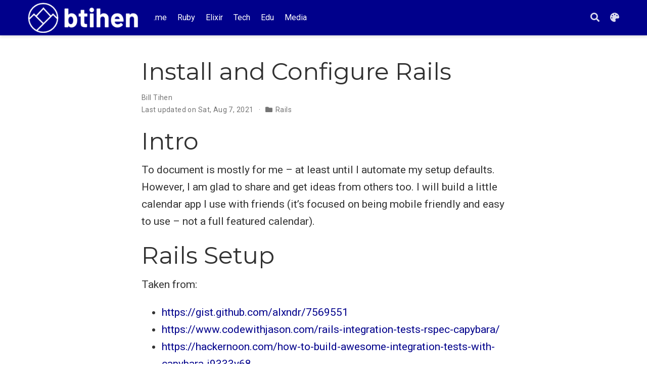

--- FILE ---
content_type: text/html; charset=utf-8
request_url: https://btihen.me/post_ruby_rails/rails_6_install_n_configure/
body_size: 13846
content:
<!DOCTYPE html><html lang="en-us" >

<head>

  <meta charset="utf-8">
  <meta name="viewport" content="width=device-width, initial-scale=1">
  <meta http-equiv="X-UA-Compatible" content="IE=edge">
  <meta name="generator" content="Source Themes Academic 4.8.0">

  

  
  
  
  
  
    
    
    
  
  

  <meta name="author" content="Bill Tihen">

  
  
  
    
  
  <meta name="description" content="Intro To document is mostly for me &ndash; at least until I automate my setup defaults. However, I am glad to share and get ideas from others too. I will build a little calendar app I use with friends (it&rsquo;s focused on being mobile friendly and easy to use &ndash; not a full featured calendar).">

  
  <link rel="alternate" hreflang="en-us" href="https://btihen.me/post_ruby_rails/rails_6_install_n_configure/">

  


  
  
  
  <meta name="theme-color" content="#00008b">
  

  
  
  
  <script src="/js/mathjax-config.js"></script>
  

  
  
  
  
    
    <link rel="stylesheet" href="https://cdnjs.cloudflare.com/ajax/libs/academicons/1.8.6/css/academicons.min.css" integrity="sha256-uFVgMKfistnJAfoCUQigIl+JfUaP47GrRKjf6CTPVmw=" crossorigin="anonymous">
    <link rel="stylesheet" href="https://cdnjs.cloudflare.com/ajax/libs/font-awesome/5.12.0-1/css/all.min.css" integrity="sha256-4w9DunooKSr3MFXHXWyFER38WmPdm361bQS/2KUWZbU=" crossorigin="anonymous">
    <link rel="stylesheet" href="https://cdnjs.cloudflare.com/ajax/libs/fancybox/3.5.7/jquery.fancybox.min.css" integrity="sha256-Vzbj7sDDS/woiFS3uNKo8eIuni59rjyNGtXfstRzStA=" crossorigin="anonymous">

    
    
    
      
    
    
      
      
        <link rel="stylesheet" href="https://cdnjs.cloudflare.com/ajax/libs/highlight.js/9.18.1/styles/xcode.min.css" crossorigin="anonymous" title="hl-light">
        <link rel="stylesheet" href="https://cdnjs.cloudflare.com/ajax/libs/highlight.js/9.18.1/styles/xcode.min.css" crossorigin="anonymous" title="hl-dark" disabled>
      
    

    
    <link rel="stylesheet" href="https://cdnjs.cloudflare.com/ajax/libs/leaflet/1.5.1/leaflet.css" integrity="sha256-SHMGCYmST46SoyGgo4YR/9AlK1vf3ff84Aq9yK4hdqM=" crossorigin="anonymous">
    

    

    
    
      

      
      

      
    
      

      
      

      
    
      

      
      

      
    
      

      
      

      
    
      

      
      

      
    
      

      
      

      
    
      

      
      

      
    
      

      
      

      
    
      

      
      

      
    
      

      
      

      
    
      

      
      

      
        <script src="https://cdnjs.cloudflare.com/ajax/libs/lazysizes/5.1.2/lazysizes.min.js" integrity="sha256-Md1qLToewPeKjfAHU1zyPwOutccPAm5tahnaw7Osw0A=" crossorigin="anonymous" async></script>
      
    
      

      
      

      
    
      

      
      

      
    
      

      
      

      
        <script src="https://cdn.jsdelivr.net/npm/mathjax@3/es5/tex-chtml.js" integrity="" crossorigin="anonymous" async></script>
      
    
      

      
      

      
    

  

  
  
  
  <link rel="stylesheet" href="https://fonts.googleapis.com/css?family=Montserrat:400,700%7CRoboto:400,400italic,700%7CRoboto+Mono&display=swap">
  

  
  
  
  
  <link rel="stylesheet" href="/css/academic.css">

  




  


  
  

  

  <link rel="manifest" href="/index.webmanifest">
  <link rel="icon" type="image/png" href="/images/icon_hu9e8c7d04b47910fd67a38e5a526b68e7_64368_32x32_fill_lanczos_center_3.png">
  <link rel="apple-touch-icon" type="image/png" href="/images/icon_hu9e8c7d04b47910fd67a38e5a526b68e7_64368_192x192_fill_lanczos_center_3.png">

  <link rel="canonical" href="https://btihen.me/post_ruby_rails/rails_6_install_n_configure/">

  
  
  
  
  
  
  
    
  
  
  <meta property="twitter:card" content="summary_large_image">
  
  <meta property="twitter:site" content="@btihen">
  <meta property="twitter:creator" content="@btihen">
  
  <meta property="og:site_name" content="btihen">
  <meta property="og:url" content="https://btihen.me/post_ruby_rails/rails_6_install_n_configure/">
  <meta property="og:title" content="Install and Configure Rails | btihen">
  <meta property="og:description" content="Intro To document is mostly for me &ndash; at least until I automate my setup defaults. However, I am glad to share and get ideas from others too. I will build a little calendar app I use with friends (it&rsquo;s focused on being mobile friendly and easy to use &ndash; not a full featured calendar)."><meta property="og:image" content="https://btihen.me/img/btihen_landing_page.png">
  <meta property="twitter:image" content="https://btihen.me/img/btihen_landing_page.png"><meta property="og:locale" content="en-us">
  
    
      <meta property="article:published_time" content="2020-09-10T01:46:07&#43;02:00">
    
    <meta property="article:modified_time" content="2021-08-07T01:46:07&#43;02:00">
  

  



  


  


  





  <title>Install and Configure Rails | btihen</title>

</head>

<body id="top" data-spy="scroll" data-offset="70" data-target="#TableOfContents" >

  <aside class="search-results" id="search">
  <div class="container">
    <section class="search-header">

      <div class="row no-gutters justify-content-between mb-3">
        <div class="col-6">
          <h1>Search</h1>
        </div>
        <div class="col-6 col-search-close">
          <a class="js-search" href="#"><i class="fas fa-times-circle text-muted" aria-hidden="true"></i></a>
        </div>
      </div>

      <div id="search-box">
        
        <input name="q" id="search-query" placeholder="Search..." autocapitalize="off"
        autocomplete="off" autocorrect="off" spellcheck="false" type="search">
        
      </div>

    </section>
    <section class="section-search-results">

      <div id="search-hits">
        
      </div>

    </section>
  </div>
</aside>


  






  


<nav class="navbar navbar-expand-lg navbar-light compensate-for-scrollbar" id="navbar-main">
  <div class="container">

    
    <div class="d-none d-lg-inline-flex">
      <a class="navbar-brand" href="/"><img src="/images/logo_hu0d53a2a03d4a529abcdd0318d0f2ad50_8175_0x70_resize_lanczos_3.png" alt="btihen"></a>
    </div>
    

    
    <button type="button" class="navbar-toggler" data-toggle="collapse"
            data-target="#navbar-content" aria-controls="navbar" aria-expanded="false" aria-label="Toggle navigation">
    <span><i class="fas fa-bars"></i></span>
    </button>
    

    
    <div class="navbar-brand-mobile-wrapper d-inline-flex d-lg-none">
      <a class="navbar-brand" href="/"><img src="/images/logo_hu0d53a2a03d4a529abcdd0318d0f2ad50_8175_0x70_resize_lanczos_3.png" alt="btihen"></a>
    </div>
    

    
    
    <div class="navbar-collapse main-menu-item collapse justify-content-start" id="navbar-content">

      
      <ul class="navbar-nav d-md-inline-flex">
        

        

        
        
        
          
        

        
        
        
        
        
        

        <li class="nav-item">
          <a class="nav-link " href="/authors/btihen/"><span>.me</span></a>
        </li>

        
        

        

        
        
        
          
        

        
        
        
        
        
        
          
          
          
            
          
          
        

        <li class="nav-item">
          <a class="nav-link " href="/#post_ruby_rails"><span>Ruby</span></a>
        </li>

        
        

        

        
        
        
          
        

        
        
        
        
        
        
          
          
          
            
          
          
        

        <li class="nav-item">
          <a class="nav-link " href="/#post_elixir_phoenix"><span>Elixir</span></a>
        </li>

        
        

        

        
        
        
          
        

        
        
        
        
        
        
          
          
          
            
          
          
        

        <li class="nav-item">
          <a class="nav-link " href="/#post_tech_notes"><span>Tech</span></a>
        </li>

        
        

        

        
        
        
          
        

        
        
        
        
        
        
          
          
          
            
          
          
        

        <li class="nav-item">
          <a class="nav-link " href="/#post_edu"><span>Edu</span></a>
        </li>

        
        

        

        
        
        
          
        

        
        
        
        
        
        
          
          
          
            
          
          
        

        <li class="nav-item">
          <a class="nav-link " href="/#publications"><span>Media</span></a>
        </li>

        
        

      

        
      </ul>
    </div>

    <ul class="nav-icons navbar-nav flex-row ml-auto d-flex pl-md-2">
      
      <li class="nav-item">
        <a class="nav-link js-search" href="#" aria-label="Search"><i class="fas fa-search" aria-hidden="true"></i></a>
      </li>
      

      
      <li class="nav-item dropdown theme-dropdown">
        <a href="#" class="nav-link js-theme-selector" data-toggle="dropdown" aria-haspopup="true">
          <i class="fas fa-palette" aria-hidden="true"></i>
        </a>
        <div class="dropdown-menu">
          <a href="#" class="dropdown-item js-set-theme-light">
            <span>Light</span>
          </a>
          <a href="#" class="dropdown-item js-set-theme-dark">
            <span>Dark</span>
          </a>
          <a href="#" class="dropdown-item js-set-theme-auto">
            <span>Automatic</span>
          </a>
        </div>
      </li>
      

      

    </ul>

  </div>
</nav>


  <article class="article">

  












  

  
  
  
<div class="article-container pt-3">
  <h1>Install and Configure Rails</h1>

  

  
    


<div class="article-metadata">

  
  
  
  
  <div>
    

  
  <span><a href="/authors/btihen/">Bill Tihen</a></span>
  </div>
  
  

  
  <span class="article-date">
    
    
      
          Last updated on
      
    
    Sat, Aug 7, 2021
  </span>
  

  

  

  
  
  

  
  
  <span class="middot-divider"></span>
  <span class="article-categories">
    <i class="fas fa-folder mr-1"></i><a href="/categories/rails/">Rails</a></span>
  

</div>

    














  
</div>



  <div class="article-container">

    <div class="article-style">
      <h1 id="intro">Intro</h1>
<p>To document is mostly for me &ndash; at least until I automate my setup defaults. However, I am glad to share and get ideas from others too.  I will build a little calendar app I use with friends (it&rsquo;s focused on being mobile friendly and easy to use &ndash; not a full featured calendar).</p>
<h1 id="rails-setup">Rails Setup</h1>
<p>Taken from:</p>
<ul>
<li>
<a href="https://gist.github.com/alxndr/7569551" target="_blank" rel="noopener">https://gist.github.com/alxndr/7569551</a></li>
<li>
<a href="https://www.codewithjason.com/rails-integration-tests-rspec-capybara/" target="_blank" rel="noopener">https://www.codewithjason.com/rails-integration-tests-rspec-capybara/</a></li>
<li>
<a href="https://hackernoon.com/how-to-build-awesome-integration-tests-with-capybara-j9333y68" target="_blank" rel="noopener">https://hackernoon.com/how-to-build-awesome-integration-tests-with-capybara-j9333y68</a></li>
</ul>
<h2 id="create-the-project">create the project:</h2>
<pre><code class="language-bash"># -T - skips tests;              I like rspec
# -d postgresql;                 I like postgresql best for the db
# --skip-spring --skip-listen;   Spring caches and doesn't notice all changes (even after rails restart)
#                                I have lost several hours not realizing Spring wasn't seeing my changes

rails new calendar -T -d postgresql --webpack=stimulus --skip-turbolinks --skip-spring

cd calendar

# in some cases you may have serveral bundlers or need to create binstubs
# gem install bundler:2.1.4
# rails app:update:bin
</code></pre>
<h2 id="update-the-readme-and-initialize-git">update the README and initialize Git</h2>
<pre><code class="language-bash">git add .
git commit -m &quot;initial commit&quot;
git remote add origin <a href="/cdn-cgi/l/email-protection" class="__cf_email__" data-cfemail="84e3edf0c4e3edf0e8e5e6aae7ebe9">[email&#160;protected]</a>:btihen/calendar.git
git push -u origin master
</code></pre>
<h2 id="add-extra-gems-for-this-project">Add extra Gems for this project</h2>
<p>add rspec, devise, factory_bot and stimulus_reflex</p>
<p>Execute the following command (or add to the Gemfile)</p>
<pre><code class="language-ruby">cat &lt;&lt;EOF &gt;&gt; Gemfile
# Project Gems
##############

# FRONT END
###########
gem &quot;hotwire-rails&quot;                # probably not needed as of Rails 7.x
# gem &quot;stimulus_reflex&quot;, &quot;~&gt; 3.3&quot;  # probably superseeded by hotwire-rails

# BACK END
##########
gem 'devise'

# DEV / TESTS
#############
group :development, :test do
  gem 'awesome_print'        # formats pry (&amp; irb outputs into readable formats)

  gem 'pry-rails'
  gem 'pry-byebug'           # Adds byebug's step debugging and stack navigation
  # gem 'pry-debugger'       # adds step, continue, etc (alternative to pry-byebug)
  gem 'pry-stack_explorer'   # easy stack traces when debugging
  # more pry gems if needed at: https://spin.atomicobject.com/2012/08/06/live-and-let-pry/

  gem 'factory_bot_rails'
  gem 'faker'

  # gem 'rspec-rails'
  gem 'capybara'
  gem 'rspec-rails', '~&gt; 4.0.0'

  # lets spring work with rspec
  gem 'spring-commands-rspec'
end

group :test do
  # easier tests (inside rspec)
  gem 'shoulda-matchers'

  # cucumber can test emails (rspec too?)
  # gem 'email_spec'

  # code coverage
  gem 'simplecov'
  gem 'simplecov-console'
end
EOF
</code></pre>
<h2 id="now-uncomment-a-few-gems-in-the-original-gemfile">Now uncomment a few Gems in the Original Gemfile</h2>
<p>Uncomment the following to ensure ActionText and Stimulus Refelx (work properly).</p>
<p><code>gem 'image_processing', '~&gt; 1.2'</code></p>
<p>is needed by Active Storage (ActionText needs Active Storage)</p>
<p>and</p>
<p><code>gem 'redis', '~&gt; 4.0'</code></p>
<p>is needed by Stimulus Reflex (which uses Action Channels) to manage WebSockets</p>
<h2 id="install-and-configure-base-gems">Install and configure base gems</h2>
<p>now run:</p>
<p><code>bundle install</code></p>
<p>to install all the new gems and create a <code>Gemfile.lock</code></p>
<h2 id="install-activestorage-and-actiontext">Install ActiveStorage and ActionText</h2>
<p>run the following commands:</p>
<pre><code class="language-bash"># bundle exec rails webpacker:install
# bundle exec rails webpacker:install:stimulus
bundle exec rails active_storage:install
bundle exec rails action_text:install
bin/rails hotwire:install
bin/rails g devise:install
bin/rails g rspec:install
</code></pre>
<h2 id="rspec-config-files">Rspec: Config Files</h2>
<h3 id="create-needed-folders-for-our-config">Create needed folders for our config</h3>
<pre><code class="language-bash">mkdir spec/features

# a place to put test helper code
mkdir spec/support
mkdir spec/support/features
</code></pre>
<h3 id="rspec-config-file-specrails_helperrb">Rspec Config file <code>spec/rails_helper.rb</code></h3>
<ol>
<li>To enable integration tests with rspec add: <code>require 'capybara/rspec'</code> below <code>require 'rspec/rails'</code></li>
<li>To load Test helper code add: <code>Dir[Rails.root.join(&quot;spec/support/**/*.rb&quot;)].each { |file| require file }</code> below <code>require 'capybara/rspec'</code></li>
<li>just after the ActiveRecord config and before RSpec.configure block add:</li>
</ol>
<pre><code class="language-ruby">Capybara.register_driver :selenium_chrome do |app|
  Capybara::Selenium::Driver.new(app, browser: :chrome)
end
Capybara.javascript_driver = :selenium_chrome
</code></pre>
<ol start="4">
<li>Add the FactoryBot config in the section with:</li>
</ol>
<pre><code class="language-ruby">RSpec.configure do |config|
  # ...

  # support for Factory Bot
  config.include FactoryBot::Syntax::Methods

  # setup devise login helpers in Rspec
  config.include Devise::Test::IntegrationHelpers, type: :request

  # allows us for force session logouts (im feature tests)
  config.include Warden::Test::Helpers
end
</code></pre>
<ol start="5">
<li>finally at the end of the file add support for shoulda matchers with:</li>
</ol>
<pre><code class="language-ruby">Shoulda::Matchers.configure do |config|
  config.integrate do |with|
    with.test_framework :rspec
    with.library :rails
  end
end
</code></pre>
<p>NOW <code>spec/rails_helper.rb</code> should look like (its long, sometimes the full context is clearer):</p>
<pre><code class="language-ruby"># This file is copied to spec/ when you run 'rails generate rspec:install'
require 'spec_helper'
ENV['RAILS_ENV'] ||= 'test'
require File.expand_path('../config/environment', __dir__)
# Prevent database truncation if the environment is production
abort(&quot;The Rails environment is running in production mode!&quot;) if Rails.env.production?
require 'rspec/rails'
# Add additional requires below this line. Rails is not loaded until this point!

# enables integration/feature tests using rspec
require 'capybara/rspec'

# loads custom helper test code
Dir[Rails.root.join(&quot;spec/support/**/*.rb&quot;)].each { |file| require file }
# or you could use:
# Dir[Rails.root.join('spec', 'support', '**', '*.rb')].sort.each { |f| require f }

# Checks for pending migrations and applies them before tests are run.
# If you are not using ActiveRecord, you can remove these lines.
begin
  ActiveRecord::Migration.maintain_test_schema!
rescue ActiveRecord::PendingMigrationError =&gt; e
  puts e.to_s.strip
  exit 1
end

# configure capybara integration tests
Capybara.register_driver :selenium_chrome do |app|
  Capybara::Selenium::Driver.new(app, browser: :chrome)
end
Capybara.javascript_driver = :selenium_chrome

RSpec.configure do |config|
  # Remove this line if you're not using ActiveRecord or ActiveRecord fixtures
  config.fixture_path = &quot;#{::Rails.root}/spec/fixtures&quot;

  # If you're not using ActiveRecord, or you'd prefer not to run each of your
  # examples within a transaction, remove the following line or assign false
  # instead of true.
  config.use_transactional_fixtures = true

  # You can uncomment this line to turn off ActiveRecord support entirely.
  # config.use_active_record = false

  # RSpec Rails can automatically mix in different behaviours to your tests
  # based on their file location, for example enabling you to call `get` and
  # `post` in specs under `spec/controllers`.
  #
  # You can disable this behaviour by removing the line below, and instead
  # explicitly tag your specs with their type, e.g.:
  #
  #     RSpec.describe UsersController, type: :controller do
  #       # ...
  #     end
  #
  # The different available types are documented in the features, such as in
  # https://relishapp.com/rspec/rspec-rails/docs
  config.infer_spec_type_from_file_location!

  # Filter lines from Rails gems in backtraces.
  config.filter_rails_from_backtrace!
  # arbitrary gems may also be filtered via:
  # config.filter_gems_from_backtrace(&quot;gem name&quot;)

  # support for Factory Bot
  config.include FactoryBot::Syntax::Methods

  # setup devise login helpers in Rspec (login helpers)
  config.include Devise::Test::IntegrationHelpers, type: :request

  # allows us for force session logouts (im feature tests)
  config.include Warden::Test::Helpers
end

Shoulda::Matchers.configure do |config|
  config.integrate do |with|
    with.test_framework :rspec
    with.library :rails
  end
end
</code></pre>
<h1 id="create--test-a-landing-page">Create / Test a landing page</h1>
<p>A simple config test before we setup devise (authentication).</p>
<ol>
<li><strong>Generate a page</strong> &ndash; I don&rsquo;t (generally) use helpers nor contoller or view specs - so I&rsquo;ll create the landing page using the following generator:</li>
</ol>
<pre><code class="language-bash">rails g controller Landing index --no-helper --no-assets --no-controller-specs --no-view-specs
</code></pre>
<ol start="2">
<li><strong>Update Routes</strong> <code>config/routes.rb</code> with:</li>
</ol>
<pre><code class="language-ruby">  get 'landing/index'
  root to: &quot;landing#index&quot;
</code></pre>
<ol start="3">
<li><strong>Add Hidden Test Content</strong> to simplify testing add:</li>
</ol>
<pre><code class="language-ruby">&lt;p hidden id='landing_index'&gt;Landing Index&lt;/p&gt;
</code></pre>
<ol start="4">
<li>Request test:</li>
</ol>
<pre><code class="language-ruby"># spec/requests/landing_request_spec.rb
require 'rails_helper'

RSpec.describe &quot;Landings&quot;, type: :request do

  describe &quot;GET /index&quot; do
    it &quot;returns http success&quot; do
      get &quot;/landing/index&quot;
      expect(response).to have_http_status(:success)

      expect(response.body).to include(&quot;&lt;p hidden id='landing_index'&gt;Landing Index&lt;/p&gt;&quot;)
    end
  end
end
</code></pre>
<ol start="5">
<li>Feature Test (to be sure they are working too)</li>
</ol>
<pre><code class="language-ruby"># spec/features/landing_page_spec.rb
require 'rails_helper'

RSpec.describe 'Landing Page Works without a login', type: :feature do
  scenario 'Visit landing Page' do
    visit root_path

    page_tag = find('p#landing_index', text: 'Landing Index', visible: false)
    expect(page_tag).to be_truthy
  end
end
</code></pre>
<p>Test and commit</p>
<pre><code class="language-bash">rake db:migrate
bundle exec rspec
git add .
git commit -m &quot;rspec: unit and feature tests configured and landing page works&quot;
git push
</code></pre>
<h3 id="config-hotwire">Config Hotwire</h3>
<p>Ensure the  In the end the <code>app/views/layouts/application.html.erb</code> looks like:</p>
<pre><code class="language-ruby">&lt;!DOCTYPE html&gt;
&lt;html&gt;

&lt;head&gt;
  &lt;title&gt;Tweets&lt;/title&gt;
  &lt;meta name=&quot;viewport&quot; content=&quot;width=device-width,initial-scale=1&quot;&gt;
  &lt;%= csrf_meta_tags %&gt;
  &lt;%= csp_meta_tag %&gt;

  &lt;!-- Bootstrap 4 if interested
  &lt;link rel=&quot;stylesheet&quot; href=&quot;https://cdn.jsdelivr.net/npm/<a href="/cdn-cgi/l/email-protection" class="__cf_email__" data-cfemail="37555858434443455647770319011907">[email&#160;protected]</a>/dist/css/bootstrap.min.css&quot; integrity=&quot;sha384-B0vP5xmATw1+K9KRQjQERJvTumQW0nPEzvF6L/Z6nronJ3oUOFUFpCjEUQouq2+l&quot; crossorigin=&quot;anonymous&quot;&gt;
  --&gt;
  &lt;%= stylesheet_link_tag 'application', media: 'all' %&gt;
  &lt;%= javascript_pack_tag 'application' %&gt;
  &lt;%= yield :head %&gt;
  &lt;%= turbo_include_tags %&gt;
  &lt;%# stimulus_include_tags %&gt;
&lt;/head&gt;

&lt;body&gt;
  &lt;p class=&quot;notice&quot;&gt;&lt;%= notice %&gt;&lt;/p&gt;
  &lt;p class=&quot;alert&quot;&gt;&lt;%= alert %&gt;&lt;/p&gt;
  &lt;%= yield %&gt;
&lt;/body&gt;

&lt;/html&gt;
</code></pre>
<h3 id="devise--user-config">Devise / User Config</h3>
<p>Configure dev email for devise:</p>
<pre><code class="language-ruby"># config/environments/development.rb:
  config.action_mailer.default_url_options = { host: 'localhost', port: 3000 }
</code></pre>
<p>Create the user and migration</p>
<pre><code class="language-bash">rails g devise user
# if you will make a custom login (probably needed to look nice)
# rails g devise:views
</code></pre>
<p>Adjust the migration:</p>
<pre><code class="language-ruby">class DeviseCreateUsers &lt; ActiveRecord::Migration[6.1]
  def change
    create_table :users do |t|
      ## Database authenticatable
      t.string :email,              null: false, default: &quot;&quot;
      t.string :encrypted_password, null: false, default: &quot;&quot;

      ## Recoverable
      t.string   :reset_password_token
      t.datetime :reset_password_sent_at

      ## Rememberable
      t.datetime :remember_created_at

      ## Trackable
      t.integer  :sign_in_count, default: 0, null: false
      t.datetime :current_sign_in_at
      t.datetime :last_sign_in_at
      t.string   :current_sign_in_ip
      t.string   :last_sign_in_ip

      ## Confirmable
      # t.string   :confirmation_token
      # t.datetime :confirmed_at
      # t.datetime :confirmation_sent_at
      # t.string   :unconfirmed_email # Only if using reconfirmable

      ## Lockable
      # t.integer  :failed_attempts, default: 0, null: false # Only if lock strategy is :failed_attempts
      # t.string   :unlock_token # Only if unlock strategy is :email or :both
      # t.datetime :locked_at

      t.timestamps null: false
    end

    add_index :users, :email,                unique: true
    add_index :users, :reset_password_token, unique: true
    # add_index :users, :confirmation_token,   unique: true
    # add_index :users, :unlock_token,         unique: true
  end
end
</code></pre>
<p>Route file should now look like:</p>
<pre><code class="language-ruby">Rails.application.routes.draw do
  devise_for :users
  get 'landing/index'
  root to: &quot;landing#index&quot;
end
</code></pre>
<p>We will update the user model with password complexity validation:</p>
<pre><code class="language-ruby">class User &lt; ApplicationRecord
  # Include default devise modules. Others available are:
  # :confirmable, :lockable, :timeoutable, :trackable and :omniauthable
  devise :database_authenticatable, :registerable,
         :recoverable, :rememberable, :validatable

  validate :password_complexity

  def password_complexity
    # Regexp extracted from https://stackoverflow.com/questions/19605150/regex-for-password-must-contain-at-least-eight-characters-at-least-one-number-a
    return if password.blank? || password =~ /^(?=.*?[A-Z])(?=.*?[a-z])(?=.*?[0-9])(?=.*?[#?!@$%^&amp;*-]).{10,70}$/

    errors.add :password, 'Complexity requirement not met. Length should be 10-70 characters and include: 1 uppercase, 1 lowercase, 1 digit and 1 special character'
  end
end
</code></pre>
<p>Create the user Factory (which also uses Faker):</p>
<pre><code class="language-ruby"># spec/factories/users.rb
FactoryBot.define do
  factory :user do
    email       { Faker::Internet.safe_email }  # probably need to add index for uniqueness
    password    { Faker::Internet.password(min_length: 10, max_length: 50, mix_case: true, special_characters: true) }
  end
  trait :invalid do
    email       { Faker::Internet.username }
    password    { &quot;hoi&quot; }
  end
end
</code></pre>
<p>Create the user spec (uses FactoryBot &amp; Shoulda):</p>
<pre><code class="language-ruby"># spec/models/user_spec.rb
require 'rails_helper'

RSpec.describe User, type: :model do
  describe &quot;Factory with&quot; do

    context &quot;default parameters&quot; do
      it &quot;creates a valid model&quot; do
        user = FactoryBot.build :user
        expect(user.valid?).to be_truthy
      end
    end

    context &quot;invalid parameters&quot; do
      it &quot;fails model validation&quot; do
        user = FactoryBot.build :user, :invalid
        expect(user.valid?).to be_falsey
      end
    end
  end

  context &quot;ActiveRecord / DB Tests&quot; do
    it { should have_db_column(:email) }
    it { should have_db_index(:email).unique }
  end

  context &quot;ActiveModel / Validations&quot; do
    it &quot;detects a bad email&quot; do
      user = FactoryBot.build :user, email: &quot;bill&quot;
      expect(user.valid?).to be_falsey
      expect(user.errors.messages[:email]).to match_array [&quot;is invalid&quot;]
    end
    it &quot;detects a non-compliant password&quot; do
      user = FactoryBot.build :user, password: &quot;hoi&quot;
      expect(user.valid?).to be_falsey
      expect(user.errors.messages[:password]).to match_array [&quot;is too short (minimum is 6 characters)&quot;,
                                                              &quot;Complexity requirement not met. Length should be 10-70 characters and include: 1 uppercase, 1 lowercase, 1 digit and 1 special character&quot;]
    end
  end

end
</code></pre>
<h3 id="test-setup-and-commit-when-green">Test setup and commit when green:</h3>
<pre><code class="language-bash">rake db:migrate
bundle exec rspec
git add .
git commit -m &quot;devise configured, FactoryBot, Faker and Shoulda working&quot;
git push
</code></pre>
<h2 id="create-user-landing--profile-page-autoredirect">create user landing / profile page (autoredirect)</h2>
<h2 id="test-restricted-logins">Test restricted logins</h2>
<p>a basic login feature test might look like:</p>
<pre><code class="language-ruby">require 'rails_helper'

RSpec.describe 'Users Login', type: :feature do
  let(:user)  { FactoryBot.create :user }
  after :each do
    Warden.test_reset!
  end
  describe 'user logs in successfully' do
    scenario 'and is redirected to user home page' do
      user_log_in(user)
      expect(current_path).to eql(auth_user_root_path)
    end
  end
end
</code></pre>
<h2 id="install-fonts--icons">Install Fonts / Icons</h2>
<h3 id="fontawesome-good-with-bulma">Fontawesome (Good with Bulma)</h3>
<p>
<a href="https://kelishrestha.medium.com/how-to-install-font-awesome-with-yarn-in-rails-6-0-c2506543c13d" target="_blank" rel="noopener">https://kelishrestha.medium.com/how-to-install-font-awesome-with-yarn-in-rails-6-0-c2506543c13d</a></p>
<pre><code class="language-bash">yarn add @fortawesome/fontawesome-free
</code></pre>
<p>update application.scss</p>
<pre><code class="language-css">$fa-font-path: '@fortawesome/fontawesome-free/webfonts';
@import '@fortawesome/fontawesome-free/scss/fontawesome';
@import '@fortawesome/fontawesome-free/scss/solid';
@import '@fortawesome/fontawesome-free/scss/regular';
@import '@fortawesome/fontawesome-free/scss/brands';
@import '@fortawesome/fontawesome-free/scss/v4-shims';
</code></pre>
<p>update application.js</p>
<pre><code class="language-css">import &quot;@fortawesome/fontawesome-free/js/all&quot;;
</code></pre>
<p>or via cdn: vhttps://fontawesome.com/how-to-use/customizing-wordpress/snippets/setup-cdn-webfont
add to <code>application.html.erb</code> ()</p>
<pre><code class="language-html">&lt;meta name=&quot;viewport&quot; content=&quot;width=device-width, initial-scale=1&quot;&gt;
&lt;link rel=&quot;stylesheet&quot;
      href=&quot;https://pro.fontawesome.com/releases/v5.10.0/css/all.css&quot;
      integrity=&quot;sha384-AYmEC3Yw5cVb3ZcuHtOA93w35dYTsvhLPVnYs9eStHfGJvOvKxVfELGroGkvsg+p&quot;
      crossorigin=&quot;anonymous&quot;/&gt;
</code></pre>
<h2 id="install-bulma-a-css-framework-if-desired">Install BULMA: a CSS Framework (if desired)</h2>
<p>Bulma is a relatively new CSS framework. It feels like a light, streamlined alternative to Bootstrap. Bulma doesn’t include any JavaScript at all. This means some stuff just won’t work out of the box. For example, the burger menu won’t toggle without a little JavaScript help. We’ll get to that later.</p>
<pre><code class="language-bash">yarn add bulma
</code></pre>
<p>Open app/javascript/packs/application.js and add the following to the top:</p>
<pre><code class="language-javascript">import '../styles'
</code></pre>
<p>Create app/javascript/styles.scss:</p>
<pre><code class="language-css">@import '~bulma/bulma';
</code></pre>
<p>customize bulma by adding to the top of <code>styles.scss</code> file: 
<a href="https://stackoverflow.com/questions/48809328/bulma-navbar-breakpoint" target="_blank" rel="noopener">https://stackoverflow.com/questions/48809328/bulma-navbar-breakpoint</a></p>
<pre><code class="language-css">@import &quot;~bulma/sass/utilities/initial-variables.sass&quot;;
$navbar-breakpoint: $tablet;
@import &quot;~bulma/bulma.sass&quot;;
@import '~bulma/bulma';
</code></pre>
<p>choices are: $desktop (default 960px), $tablet (769px), $widescreen (1152px), $fullhd (1344px)
variable defaults: 
<a href="https://bulma.io/documentation/customize/variables/" target="_blank" rel="noopener">https://bulma.io/documentation/customize/variables/</a>
variables that can be set: 
<a href="https://bulma-customizer.bstash.io" target="_blank" rel="noopener">https://bulma-customizer.bstash.io</a></p>
<h3 id="a-sample-bulma-navbar">A sample Bulma navbar</h3>
<p>Open app/views/layouts/application.html.erb and add the following just above the yield line:</p>
<pre><code class="language-ruby">&lt;%= render 'layouts/navbar' %&gt;
</code></pre>
<p>Create app/views/layouts/_navbar.html.erb:</p>
<pre><code class="language-ruby">&lt;div class=&quot;container&quot;&gt;
  &lt;nav class=&quot;navbar&quot;&gt;
    &lt;div class=&quot;navbar-brand&quot;&gt;
      &lt;a class=&quot;navbar-item&quot; href=&quot;#&quot;&gt;
        &lt;img src=&quot;https://bulma.io/images/bulma-logo.png&quot; width=&quot;112&quot; height=&quot;28&quot;&gt;
      &lt;/a&gt;
      &lt;div class=&quot;navbar-burger burger&quot; data-target=&quot;main-nav&quot;&gt;
        &lt;span&gt;&lt;/span&gt;
        &lt;span&gt;&lt;/span&gt;
        &lt;span&gt;&lt;/span&gt;
      &lt;/div&gt;
    &lt;/div&gt;

    &lt;div id=&quot;main-nav&quot; class=&quot;navbar-menu&quot;&gt;
      &lt;div class=&quot;navbar-start&quot;&gt;
        &lt;%= link_to root_url, class: 'navbar-item' do %&gt;
          &lt;span class=&quot;icon&quot;&gt;
            &lt;i class=&quot;far fa-gem&quot;&gt;&lt;/i&gt;
          &lt;/span&gt;
          &lt;span&gt;Home&lt;/span&gt;
        &lt;% end %&gt;
        &lt;%= link_to home_about_url, class: 'navbar-item' do %&gt;
          &lt;span class=&quot;icon&quot;&gt;
            &lt;i class=&quot;far fa-star&quot;&gt;&lt;/i&gt;
          &lt;/span&gt;
          &lt;span&gt;About&lt;/span&gt;
        &lt;% end %&gt;
      &lt;/div&gt;
    &lt;/div&gt;
  &lt;/nav&gt;
&lt;/div&gt;
</code></pre>
<p>This is basically copied from the Bulma examples. It is a basic nav bar with two menu items; Home and About.</p>
<p>We now have all the pieces in place and can start wiring up our Stimulus controllers.</p>
<p>Create a Stimulus controller
To keep this example simple, we’re going to create a single controller which we’ll attach to the body tag in the main layout. This controller will be responsible for rendering the Font Awesome icons (as described in a previous post) as well as handling our Bulma burger menu.</p>
<p>Create app/javascript/controllers/main_controller.js:</p>
<pre><code class="language-javascript">import fontawesome from '@fortawesome/fontawesome'
import icons from '@fortawesome/fontawesome-free-regular'
import { Controller } from 'stimulus'
export default class extends Controller {
  initialize() {
    fontawesome.library.add(icons)
  }
  connect() {
    fontawesome.dom.i2svg()

    // Get all &quot;navbar-burger&quot; elements
    var $navbarBurgers = Array.prototype.slice.call(document.querySelectorAll('.navbar-burger'), 0);

    // Check if there are any navbar burgers
    if ($navbarBurgers.length &gt; 0) {

      // Add a click event on each of them
      $navbarBurgers.forEach(function ($el) {
        $el.addEventListener('click', function () {

          // Get the target from the &quot;data-target&quot; attribute
          var target = $el.dataset.target;
          var $target = document.getElementById(target);

          // Toggle the class on both the &quot;navbar-burger&quot; and the &quot;navbar-menu&quot;
          $el.classList.toggle('is-active');
          $target.classList.toggle('is-active');

        });
      });
    }
  }
}
</code></pre>
<p>This controller imports the icons from Font Awesome when initialize is called. Every time connect is called it renders the icons and then searches for navbar burgers to attach the appropriate click events on.</p>
<p>Connect the controller
Now we want to connect the body tag to our controller using an HTML5 data attribute.</p>
<p>Open <code>app/views/layouts/application.html.erb</code> and add the following attribute to the <code>&lt;body&gt;</code> tag.</p>
<pre><code class="language-html">&lt;body data-controller=&quot;main&quot;&gt;
</code></pre>
<p>Now it should look like:</p>
<pre><code class="language-ruby"># app/views/layouts/application.html.erb
&lt;!DOCTYPE html&gt;
&lt;html&gt;

&lt;head&gt;
  &lt;title&gt;Tweets&lt;/title&gt;
  &lt;meta name=&quot;viewport&quot; content=&quot;width=device-width,initial-scale=1&quot;&gt;
  &lt;%= csrf_meta_tags %&gt;
  &lt;%= csp_meta_tag %&gt;

  &lt;link rel=&quot;stylesheet&quot; href=&quot;https://cdn.jsdelivr.net/npm/<a href="/cdn-cgi/l/email-protection" class="__cf_email__" data-cfemail="30525f5f44434442514070041e061e00">[email&#160;protected]</a>/dist/css/bootstrap.min.css&quot; integrity=&quot;sha384-B0vP5xmATw1+K9KRQjQERJvTumQW0nPEzvF6L/Z6nronJ3oUOFUFpCjEUQouq2+l&quot; crossorigin=&quot;anonymous&quot;&gt;
  &lt;%= stylesheet_link_tag 'application', media: 'all' %&gt;
  &lt;%= javascript_pack_tag 'application' %&gt;
  &lt;%= yield :head %&gt;
  &lt;%= turbo_include_tags %&gt;
  &lt;%# stimulus_include_tags %&gt;
&lt;/head&gt;

&lt;body data-controller=&quot;main&quot;&gt;
  &lt;%= render 'layouts/navbar' %&gt;
  &lt;p class=&quot;notice&quot;&gt;&lt;%= notice %&gt;&lt;/p&gt;
  &lt;p class=&quot;alert&quot;&gt;&lt;%= alert %&gt;&lt;/p&gt;
  &lt;%= yield %&gt;
&lt;/body&gt;

&lt;/html&gt;
</code></pre>
<p>
<a href="https://blackninjadojo.com/css/bulma/2019/02/27/how-to-create-a-layout-for-your-rails-application-using-bulma.html" target="_blank" rel="noopener">https://blackninjadojo.com/css/bulma/2019/02/27/how-to-create-a-layout-for-your-rails-application-using-bulma.html</a></p>
<h3 id="discourgaged---no-longer-necessary">Discourgaged - no longer necessary:</h3>
<p>If you plan to user database_cleaner &ndash; then also see this article to finish your config:</p>
<p>
<a href="https://medium.com/@amliving/my-rails-rspec-set-up-6451269847f9" target="_blank" rel="noopener">https://medium.com/@amliving/my-rails-rspec-set-up-6451269847f9</a></p>

    </div>

    






<div class="article-tags">
  
  <a class="badge badge-light" href="/tags/rails/">Rails</a>
  
  <a class="badge badge-light" href="/tags/configure/">configure</a>
  
  <a class="badge badge-light" href="/tags/install/">install</a>
  
  <a class="badge badge-light" href="/tags/durable/">durable</a>
  
  <a class="badge badge-light" href="/tags/testing/">testing</a>
  
</div>



<div class="share-box" aria-hidden="true">
  <ul class="share">
    
      
      
      
        
      
      
      
      <li>
        <a href="https://twitter.com/intent/tweet?url=https://btihen.me/post_ruby_rails/rails_6_install_n_configure/&amp;text=Install%20and%20Configure%20Rails" target="_blank" rel="noopener" class="share-btn-twitter">
          <i class="fab fa-twitter"></i>
        </a>
      </li>
    
      
      
      
        
      
      
      
      <li>
        <a href="https://www.facebook.com/sharer.php?u=https://btihen.me/post_ruby_rails/rails_6_install_n_configure/&amp;t=Install%20and%20Configure%20Rails" target="_blank" rel="noopener" class="share-btn-facebook">
          <i class="fab fa-facebook"></i>
        </a>
      </li>
    
      
      
      
        
      
      
      
      <li>
        <a href="/cdn-cgi/l/email-protection#[base64]" target="_blank" rel="noopener" class="share-btn-email">
          <i class="fas fa-envelope"></i>
        </a>
      </li>
    
      
      
      
        
      
      
      
      <li>
        <a href="https://www.linkedin.com/shareArticle?url=https://btihen.me/post_ruby_rails/rails_6_install_n_configure/&amp;title=Install%20and%20Configure%20Rails" target="_blank" rel="noopener" class="share-btn-linkedin">
          <i class="fab fa-linkedin-in"></i>
        </a>
      </li>
    
      
      
      
        
      
      
      
      <li>
        <a href="https://web.whatsapp.com/send?text=Install%20and%20Configure%20Rails%20https://btihen.me/post_ruby_rails/rails_6_install_n_configure/" target="_blank" rel="noopener" class="share-btn-whatsapp">
          <i class="fab fa-whatsapp"></i>
        </a>
      </li>
    
      
      
      
        
      
      
      
      <li>
        <a href="https://service.weibo.com/share/share.php?url=https://btihen.me/post_ruby_rails/rails_6_install_n_configure/&amp;title=Install%20and%20Configure%20Rails" target="_blank" rel="noopener" class="share-btn-weibo">
          <i class="fab fa-weibo"></i>
        </a>
      </li>
    
  </ul>
</div>












  
    
    





  
    
    
    
      
    
    
    
    <div class="media author-card content-widget-hr">
      
        
        <img class="avatar mr-3 avatar-circle" src="/authors/btihen/avatar_hu1862451442ed779787ed1b218e0a75c3_96954_270x270_fill_q90_lanczos_center.jpeg" alt="Bill Tihen">
      

      <div class="media-body">
        <h5 class="card-title"><a href="https://btihen.me/">Bill Tihen</a></h5>
        <h6 class="card-subtitle">Developer, Data Enthusiast, Educator and Nature&rsquo;s Friend</h6>
        <p class="card-text">very curious &ndash; known to explore knownledge and nature</p>
        <ul class="network-icon" aria-hidden="true">
  
    
    
    
      
    
    
    
    
    
      
    
    <li>
      <a href="https://github.com/btihen" target="_blank" rel="noopener">
        <i class="fab fa-github"></i>
      </a>
    </li>
  
    
    
    
      
    
    
    
    
    
      
    
    <li>
      <a href="https://twitter.com/btihen" target="_blank" rel="noopener">
        <i class="fab fa-twitter"></i>
      </a>
    </li>
  
    
    
    
      
    
    
    
    
    
      
    
    <li>
      <a href="https://www.linkedin.com/in/bill-tihen" target="_blank" rel="noopener">
        <i class="fab fa-linkedin"></i>
      </a>
    </li>
  
    
    
    
    
    
    
    
      
    
    <li>
      <a href="/files/TihenWilliamResume-2020.pdf" >
        <i class="ai ai-cv"></i>
      </a>
    </li>
  
</ul>

      </div>
    </div>
  


  














  </div>
</article>

      

    
    
    
      <script data-cfasync="false" src="/cdn-cgi/scripts/5c5dd728/cloudflare-static/email-decode.min.js"></script><script src="https://cdnjs.cloudflare.com/ajax/libs/jquery/3.5.1/jquery.min.js" integrity="sha256-9/aliU8dGd2tb6OSsuzixeV4y/faTqgFtohetphbbj0=" crossorigin="anonymous"></script>
      <script src="https://cdnjs.cloudflare.com/ajax/libs/jquery.imagesloaded/4.1.4/imagesloaded.pkgd.min.js" integrity="sha256-lqvxZrPLtfffUl2G/e7szqSvPBILGbwmsGE1MKlOi0Q=" crossorigin="anonymous"></script>
      <script src="https://cdnjs.cloudflare.com/ajax/libs/jquery.isotope/3.0.6/isotope.pkgd.min.js" integrity="sha256-CBrpuqrMhXwcLLUd5tvQ4euBHCdh7wGlDfNz8vbu/iI=" crossorigin="anonymous"></script>
      <script src="https://cdnjs.cloudflare.com/ajax/libs/fancybox/3.5.7/jquery.fancybox.min.js" integrity="sha256-yt2kYMy0w8AbtF89WXb2P1rfjcP/HTHLT7097U8Y5b8=" crossorigin="anonymous"></script>

      
        <script src="https://cdnjs.cloudflare.com/ajax/libs/mermaid/8.4.8/mermaid.min.js" integrity="sha256-lyWCDMnMeZiXRi7Zl54sZGKYmgQs4izcT7+tKc+KUBk=" crossorigin="anonymous" title="mermaid"></script>
      

      
        
        <script src="https://cdnjs.cloudflare.com/ajax/libs/highlight.js/9.18.1/highlight.min.js" integrity="sha256-eOgo0OtLL4cdq7RdwRUiGKLX9XsIJ7nGhWEKbohmVAQ=" crossorigin="anonymous"></script>
        
        <script src="https://cdnjs.cloudflare.com/ajax/libs/highlight.js/9.18.1/languages/crystal.min.js"></script>
        
        <script src="https://cdnjs.cloudflare.com/ajax/libs/highlight.js/9.18.1/languages/elixir.min.js"></script>
        
        <script src="https://cdnjs.cloudflare.com/ajax/libs/highlight.js/9.18.1/languages/python.min.js"></script>
        
        <script src="https://cdnjs.cloudflare.com/ajax/libs/highlight.js/9.18.1/languages/r.min.js"></script>
        
        <script src="https://cdnjs.cloudflare.com/ajax/libs/highlight.js/9.18.1/languages/ruby.min.js"></script>
        
        <script src="https://cdnjs.cloudflare.com/ajax/libs/highlight.js/9.18.1/languages/swift.min.js"></script>
        
      

    

    
    
      <script src="https://cdnjs.cloudflare.com/ajax/libs/leaflet/1.5.1/leaflet.js" integrity="sha256-EErZamuLefUnbMBQbsEqu1USa+btR2oIlCpBJbyD4/g=" crossorigin="anonymous"></script>
    

    
    
    <script>const code_highlighting = true;</script>
    

    
    
    <script>const isSiteThemeDark = false;</script>
    

    
    
    
    
    
    
    <script>
      const search_config = {"indexURI":"/index.json","minLength":1,"threshold":0.3};
      const i18n = {"no_results":"No results found","placeholder":"Search...","results":"results found"};
      const content_type = {
        'post': "Posts",
        'project': "Projects",
        'publication' : "Publications",
        'talk' : "Talks",
        'slides' : "Slides"
        };
    </script>
    

    
    

    
    
    <script id="search-hit-fuse-template" type="text/x-template">
      <div class="search-hit" id="summary-{{key}}">
      <div class="search-hit-content">
        <div class="search-hit-name">
          <a href="{{relpermalink}}">{{title}}</a>
          <div class="article-metadata search-hit-type">{{type}}</div>
          <p class="search-hit-description">{{snippet}}</p>
        </div>
      </div>
      </div>
    </script>
    

    
    
    <script src="https://cdnjs.cloudflare.com/ajax/libs/fuse.js/3.2.1/fuse.min.js" integrity="sha256-VzgmKYmhsGNNN4Ph1kMW+BjoYJM2jV5i4IlFoeZA9XI=" crossorigin="anonymous"></script>
    <script src="https://cdnjs.cloudflare.com/ajax/libs/mark.js/8.11.1/jquery.mark.min.js" integrity="sha256-4HLtjeVgH0eIB3aZ9mLYF6E8oU5chNdjU6p6rrXpl9U=" crossorigin="anonymous"></script>
    

    
    

    
    

    
    

    
    
    
    
    
    
    
    
    
      
    
    
    
    
    <script src="/js/academic.min.a023bb475224b9a5c279ef7b35d48c52.js"></script>

    






  
  
  <div class="container">
    <footer class="site-footer">
  
  <p class="powered-by">
    
      <a href="/privacy/">Privacy Policy</a>
    
    
       &middot; 
      <a href="/terms/">Terms</a>
    
  </p>
  

  <p class="powered-by">
    © 2022
  </p>

  
  






  <p class="powered-by">
    Powered by the
    <a href="https://sourcethemes.com/academic/" target="_blank" rel="noopener">Academic theme</a> for
    <a href="https://gohugo.io" target="_blank" rel="noopener">Hugo</a>.

    
    <span class="float-right" aria-hidden="true">
      <a href="#" class="back-to-top">
        <span class="button_icon">
          <i class="fas fa-chevron-up fa-2x"></i>
        </span>
      </a>
    </span>
    
  </p>
</footer>

  </div>
  

  
<div id="modal" class="modal fade" role="dialog">
  <div class="modal-dialog">
    <div class="modal-content">
      <div class="modal-header">
        <h5 class="modal-title">Cite</h5>
        <button type="button" class="close" data-dismiss="modal" aria-label="Close">
          <span aria-hidden="true">&times;</span>
        </button>
      </div>
      <div class="modal-body">
        <pre><code class="tex hljs"></code></pre>
      </div>
      <div class="modal-footer">
        <a class="btn btn-outline-primary my-1 js-copy-cite" href="#" target="_blank">
          <i class="fas fa-copy"></i> Copy
        </a>
        <a class="btn btn-outline-primary my-1 js-download-cite" href="#" target="_blank">
          <i class="fas fa-download"></i> Download
        </a>
        <div id="modal-error"></div>
      </div>
    </div>
  </div>
</div>

<script defer src="https://static.cloudflareinsights.com/beacon.min.js/vcd15cbe7772f49c399c6a5babf22c1241717689176015" integrity="sha512-ZpsOmlRQV6y907TI0dKBHq9Md29nnaEIPlkf84rnaERnq6zvWvPUqr2ft8M1aS28oN72PdrCzSjY4U6VaAw1EQ==" data-cf-beacon='{"version":"2024.11.0","token":"1ede721b23a84fe9974d1f40f1e9d32a","r":1,"server_timing":{"name":{"cfCacheStatus":true,"cfEdge":true,"cfExtPri":true,"cfL4":true,"cfOrigin":true,"cfSpeedBrain":true},"location_startswith":null}}' crossorigin="anonymous"></script>
</body>
</html>


--- FILE ---
content_type: application/javascript; charset=utf-8
request_url: https://btihen.me/js/academic.min.a023bb475224b9a5c279ef7b35d48c52.js
body_size: 20679
content:
/* Source Themes Academic v4.8.0 | https://sourcethemes.com/academic/ */

;
/*!
  * Bootstrap v4.4.1 (https://getbootstrap.com/)
  * Copyright 2011-2019 The Bootstrap Authors (https://github.com/twbs/bootstrap/graphs/contributors)
  * Licensed under MIT (https://github.com/twbs/bootstrap/blob/master/LICENSE)
  */!function(e,t){"object"==typeof exports&&"undefined"!=typeof module?t(exports,require("jquery"),require("popper.js")):"function"==typeof define&&define.amd?define(["exports","jquery","popper.js"],t):t((e=e||self).bootstrap={},e.jQuery,e.Popper)}(this,function(e,t,n){"use strict";function ct(e,t){for(var n,s=0;s<t.length;s++)n=t[s],n.enumerable=n.enumerable||!1,n.configurable=!0,"value"in n&&(n.writable=!0),Object.defineProperty(e,n.key,n)}function h(e,t,n){return t&&ct(e.prototype,t),n&&ct(e,n),e}function it(e,t){var n,s=Object.keys(e);return Object.getOwnPropertySymbols&&(n=Object.getOwnPropertySymbols(e),t&&(n=n.filter(function(t){return Object.getOwnPropertyDescriptor(e,t).enumerable})),s.push.apply(s,n)),s}function i(e){for(var t,n=1;n<arguments.length;n++)t=null!=arguments[n]?arguments[n]:{},n%2?it(Object(t),!0).forEach(function(n){var s,o=e,i=t[s=n];s in o?Object.defineProperty(o,s,{value:i,enumerable:!0,configurable:!0,writable:!0}):o[s]=i}):Object.getOwnPropertyDescriptors?Object.defineProperties(e,Object.getOwnPropertyDescriptors(t)):it(Object(t)).forEach(function(n){Object.defineProperty(e,n,Object.getOwnPropertyDescriptor(t,n))});return e}t=t&&t.hasOwnProperty("default")?t.default:t,n=n&&n.hasOwnProperty("default")?n.default:n,G="transitionend";function os(e){var o=this,n=!1;return t(this).one(s.TRANSITION_END,function(){n=!0}),setTimeout(function(){n||s.triggerTransitionEnd(o)},e),this}s={TRANSITION_END:"bsTransitionEnd",getUID:function(e){for(;e+=~~(1e6*Math.random()),document.getElementById(e););return e},getSelectorFromElement:function(e){var n,t=e.getAttribute("data-target");(!t||"#"===t)&&(n=e.getAttribute("href"),t=n&&"#"!==n?n.trim():"");try{return document.querySelector(t)?t:null}catch{return null}},getTransitionDurationFromElement:function(e){if(!e)return 0;var n=t(e).css("transition-duration"),s=t(e).css("transition-delay"),o=parseFloat(n),i=parseFloat(s);return o||i?(n=n.split(",")[0],s=s.split(",")[0],1e3*(parseFloat(n)+parseFloat(s))):0},reflow:function(e){return e.offsetHeight},triggerTransitionEnd:function(e){t(e).trigger(G)},supportsTransitionEnd:function(){return Boolean(G)},isElement:function(e){return(e[0]||e).nodeType},typeCheckConfig:function(e,t,n){for(o in n)if(Object.prototype.hasOwnProperty.call(n,o)){var o,c,a=n[o],i=t[o],r=i&&s.isElement(i)?"element":(c=i,{}.toString.call(c).match(/\s([a-z]+)/i)[1].toLowerCase());if(!new RegExp(a).test(r))throw new Error(e.toUpperCase()+': Option "'+o+'" provided type "'+r+'" but expected type "'+a+'".')}},findShadowRoot:function(e){if(!document.documentElement.attachShadow)return null;if("function"!=typeof e.getRootNode)return e instanceof ShadowRoot?e:e.parentNode?s.findShadowRoot(e.parentNode):null;var t=e.getRootNode();return t instanceof ShadowRoot?t:null},jQueryDetection:function(){if("undefined"==typeof t)throw new TypeError("Bootstrap's JavaScript requires jQuery. jQuery must be included before Bootstrap's JavaScript.");var e=t.fn.jquery.split(" ")[0].split(".");if(e[0]<2&&e[1]<9||1===e[0]&&9===e[1]&&e[2]<1||4<=e[0])throw new Error("Bootstrap's JavaScript requires at least jQuery v1.9.1 but less than v4.0.0")}},s.jQueryDetection(),t.fn.emulateTransitionEnd=os,t.event.special[s.TRANSITION_END]={bindType:G,delegateType:G,handle:function(e){if(t(e.target).is(this))return e.handleObj.handler.apply(this,arguments)}};var q="alert",pe="bs.alert",xe="."+pe,ns=t.fn[q],De={CLOSE:"close"+xe,CLOSED:"closed"+xe,CLICK_DATA_API:"click"+xe+".data-api"},ts="alert",es="fade",Zn="show",F=function(){function e(e){this._element=e}var n=e.prototype;return n.close=function(e){var t=this._element;e&&(t=this._getRootElement(e)),this._triggerCloseEvent(t).isDefaultPrevented()||this._removeElement(t)},n.dispose=function(){t.removeData(this._element,pe),this._element=null},n._getRootElement=function(e){var o=s.getSelectorFromElement(e),n=!1;return o&&(n=document.querySelector(o)),n=n||t(e).closest("."+ts)[0]},n._triggerCloseEvent=function(e){var n=t.Event(De.CLOSE);return t(e).trigger(n),n},n._removeElement=function(e){var n,o=this;t(e).removeClass(Zn),t(e).hasClass(es)?(n=s.getTransitionDurationFromElement(e),t(e).one(s.TRANSITION_END,function(t){return o._destroyElement(e,t)}).emulateTransitionEnd(n)):this._destroyElement(e)},n._destroyElement=function(e){t(e).detach().trigger(De.CLOSED).remove()},e._jQueryInterface=function(n){return this.each(function(){var o=t(this),s=o.data(pe);s||(s=new e(this),o.data(pe,s)),"close"===n&&s[n](this)})},e._handleDismiss=function(e){return function(t){t&&t.preventDefault(),e.close(this)}},h(e,null,[{key:"VERSION",get:function(){return"4.4.1"}}]),e}();t(document).on(De.CLICK_DATA_API,'[data-dismiss="alert"]',F._handleDismiss(new F)),t.fn[q]=F._jQueryInterface,t.fn[q].Constructor=F,t.fn[q].noConflict=function(){return t.fn[q]=ns,F._jQueryInterface};var $="button",ue="bs.button",ge="."+ue,oe=".data-api",Xn=t.fn[$],f="active",Gn="btn",Yn="focus",Le='[data-toggle^="button"]',qn='[data-toggle="buttons"]',$n='[data-toggle="button"]',jn='[data-toggle="buttons"] .btn',Fe='input:not([type="hidden"])',Vn=".active",Ve=".btn",Ae={CLICK_DATA_API:"click"+ge+oe,FOCUS_BLUR_DATA_API:"focus"+ge+oe+" blur"+ge+oe,LOAD_DATA_API:"load"+ge+oe},N=function(){function e(e){this._element=e}var n=e.prototype;return n.toggle=function(){var e,s,n=!0,o=!0,i=t(this._element).closest(qn)[0];i&&(e=this._element.querySelector(Fe),e&&("radio"===e.type?e.checked&&this._element.classList.contains(f)?n=!1:(s=i.querySelector(Vn),s&&t(s).removeClass(f)):"checkbox"===e.type?"LABEL"===this._element.tagName&&e.checked===this._element.classList.contains(f)&&(n=!1):n=!1,n&&(e.checked=!this._element.classList.contains(f),t(e).trigger("change")),e.focus(),o=!1)),this._element.hasAttribute("disabled")||this._element.classList.contains("disabled")||(o&&this._element.setAttribute("aria-pressed",!this._element.classList.contains(f)),n&&t(this._element).toggleClass(f))},n.dispose=function(){t.removeData(this._element,ue),this._element=null},e._jQueryInterface=function(n){return this.each(function(){var s=t(this).data(ue);s||(s=new e(this),t(this).data(ue,s)),"toggle"===n&&s[n]()})},h(e,null,[{key:"VERSION",get:function(){return"4.4.1"}}]),e}();t(document).on(Ae.CLICK_DATA_API,Le,function(e){var s,n=e.target;if(t(n).hasClass(Gn)||(n=t(n).closest(Ve)[0]),!n||n.hasAttribute("disabled")||n.classList.contains("disabled"))e.preventDefault();else{if(s=n.querySelector(Fe),s&&(s.hasAttribute("disabled")||s.classList.contains("disabled")))return void e.preventDefault();N._jQueryInterface.call(t(n),"toggle")}}).on(Ae.FOCUS_BLUR_DATA_API,Le,function(e){var n=t(e.target).closest(Ve)[0];t(n).toggleClass(Yn,/^focus(in)?$/.test(e.type))}),t(window).on(Ae.LOAD_DATA_API,function(){for(var t,n,s,o,a,e=[].slice.call(document.querySelectorAll(jn)),i=0,r=e.length;i<r;i++)n=e[i],o=n.querySelector(Fe),o.checked||o.hasAttribute("checked")?n.classList.add(f):n.classList.remove(f);for(s=0,a=(e=[].slice.call(document.querySelectorAll($n))).length;s<a;s++)t=e[s],"true"===t.getAttribute("aria-pressed")?t.classList.add(f):t.classList.remove(f)}),t.fn[$]=N._jQueryInterface,t.fn[$].Constructor=N,t.fn[$].noConflict=function(){return t.fn[$]=Xn,N._jQueryInterface};var s,G,z="carousel",R="bs.carousel",a="."+R,$e=".data-api",Hn=t.fn[z],_e={interval:5e3,keyboard:!0,slide:!1,pause:"hover",wrap:!0,touch:!0},Pn={interval:"(number|boolean)",keyboard:"boolean",slide:"(boolean|string)",pause:"(string|boolean)",wrap:"boolean",touch:"boolean"},de="next",fe="prev",Ln="left",Dn="right",r={SLIDE:"slide"+a,SLID:"slid"+a,KEYDOWN:"keydown"+a,MOUSEENTER:"mouseenter"+a,MOUSELEAVE:"mouseleave"+a,TOUCHSTART:"touchstart"+a,TOUCHMOVE:"touchmove"+a,TOUCHEND:"touchend"+a,POINTERDOWN:"pointerdown"+a,POINTERUP:"pointerup"+a,DRAG_START:"dragstart"+a,LOAD_DATA_API:"load"+a+$e,CLICK_DATA_API:"click"+a+$e},zn="carousel",O="active",Tn="slide",Fn="carousel-item-right",Mn="carousel-item-left",Sn="carousel-item-next",xn="carousel-item-prev",wn="pointer-event",_n=".active",Ne=".active.carousel-item",vn=".carousel-item",pn=".carousel-item img",mn=".carousel-item-next, .carousel-item-prev",hn=".carousel-indicators",un="[data-slide], [data-slide-to]",dn='[data-ride="carousel"]',rt={TOUCH:"touch",PEN:"pen"},k=function(){function n(e,t){this._items=null,this._interval=null,this._activeElement=null,this._isPaused=!1,this._isSliding=!1,this.touchTimeout=null,this.touchStartX=0,this.touchDeltaX=0,this._config=this._getConfig(t),this._element=e,this._indicatorsElement=this._element.querySelector(hn),this._touchSupported="ontouchstart"in document.documentElement||0<navigator.maxTouchPoints,this._pointerEvent=Boolean(window.PointerEvent||window.MSPointerEvent),this._addEventListeners()}var e=n.prototype;return e.next=function(){this._isSliding||this._slide(de)},e.nextWhenVisible=function(){!document.hidden&&t(this._element).is(":visible")&&"hidden"!==t(this._element).css("visibility")&&this.next()},e.prev=function(){this._isSliding||this._slide(fe)},e.pause=function(e){e||(this._isPaused=!0),this._element.querySelector(mn)&&(s.triggerTransitionEnd(this._element),this.cycle(!0)),clearInterval(this._interval),this._interval=null},e.cycle=function(e){e||(this._isPaused=!1),this._interval&&(clearInterval(this._interval),this._interval=null),this._config.interval&&!this._isPaused&&(this._interval=setInterval((document.visibilityState?this.nextWhenVisible:this.next).bind(this),this._config.interval))},e.to=function(e){var n,s,o=this;if(this._activeElement=this._element.querySelector(Ne),n=this._getItemIndex(this._activeElement),!(e>this._items.length-1||e<0))if(this._isSliding)t(this._element).one(r.SLID,function(){return o.to(e)});else{if(n===e)return this.pause(),void this.cycle();s=n<e?de:fe,this._slide(s,this._items[e])}},e.dispose=function(){t(this._element).off(a),t.removeData(this._element,R),this._items=null,this._config=null,this._element=null,this._interval=null,this._isPaused=null,this._isSliding=null,this._activeElement=null,this._indicatorsElement=null},e._getConfig=function(e){return e=i({},_e,{},e),s.typeCheckConfig(z,e,Pn),e},e._handleSwipe=function(){var e,t=Math.abs(this.touchDeltaX);t<=40||(e=t/this.touchDeltaX,(this.touchDeltaX=0)<e&&this.prev(),e<0&&this.next())},e._addEventListeners=function(){var e=this;this._config.keyboard&&t(this._element).on(r.KEYDOWN,function(t){return e._keydown(t)}),"hover"===this._config.pause&&t(this._element).on(r.MOUSEENTER,function(t){return e.pause(t)}).on(r.MOUSELEAVE,function(t){return e.cycle(t)}),this._config.touch&&this._addTouchEventListeners()},e._addTouchEventListeners=function(){if(e=this,this._touchSupported){var e,n=function(t){e._pointerEvent&&rt[t.originalEvent.pointerType.toUpperCase()]?e.touchStartX=t.originalEvent.clientX:e._pointerEvent||(e.touchStartX=t.originalEvent.touches[0].clientX)},s=function(t){e._pointerEvent&&rt[t.originalEvent.pointerType.toUpperCase()]&&(e.touchDeltaX=t.originalEvent.clientX-e.touchStartX),e._handleSwipe(),"hover"===e._config.pause&&(e.pause(),e.touchTimeout&&clearTimeout(e.touchTimeout),e.touchTimeout=setTimeout(function(t){return e.cycle(t)},500+e._config.interval))};t(this._element.querySelectorAll(pn)).on(r.DRAG_START,function(e){return e.preventDefault()}),this._pointerEvent?(t(this._element).on(r.POINTERDOWN,function(e){return n(e)}),t(this._element).on(r.POINTERUP,function(e){return s(e)}),this._element.classList.add(wn)):(t(this._element).on(r.TOUCHSTART,function(e){return n(e)}),t(this._element).on(r.TOUCHMOVE,function(t){return function(t){t.originalEvent.touches&&1<t.originalEvent.touches.length?e.touchDeltaX=0:e.touchDeltaX=t.originalEvent.touches[0].clientX-e.touchStartX}(t)}),t(this._element).on(r.TOUCHEND,function(e){return s(e)}))}},e._keydown=function(e){if(!/input|textarea/i.test(e.target.tagName))switch(e.which){case 37:e.preventDefault(),this.prev();break;case 39:e.preventDefault(),this.next()}},e._getItemIndex=function(e){return this._items=e&&e.parentNode?[].slice.call(e.parentNode.querySelectorAll(vn)):[],this._items.indexOf(e)},e._getItemByDirection=function(e,t){var s,o=e===de,i=e===fe,n=this._getItemIndex(t),a=this._items.length-1;return(i&&0===n||o&&n===a)&&!this._config.wrap?t:(s=(n+(e===fe?-1:1))%this._items.length,-1==s?this._items[this._items.length-1]:this._items[s])},e._triggerSlideEvent=function(e,n){var o=this._getItemIndex(e),i=this._getItemIndex(this._element.querySelector(Ne)),s=t.Event(r.SLIDE,{relatedTarget:e,direction:n,from:i,to:o});return t(this._element).trigger(s),s},e._setActiveIndicatorElement=function(e){if(this._indicatorsElement){var n,s=[].slice.call(this._indicatorsElement.querySelectorAll(_n));t(s).removeClass(O),n=this._indicatorsElement.children[this._getItemIndex(e)],n&&t(n).addClass(O)}},e._slide=function(e,n){var a,c,l,d,h,f=this,i=this._element.querySelector(Ne),g=this._getItemIndex(i),o=n||i&&this._getItemByDirection(e,i),p=this._getItemIndex(o),m=Boolean(this._interval),u=e===de?(a=Mn,c=Sn,Ln):(a=Fn,c=xn,Dn);o&&t(o).hasClass(O)?this._isSliding=!1:!this._triggerSlideEvent(o,u).isDefaultPrevented()&&i&&o&&(this._isSliding=!0,m&&this.pause(),this._setActiveIndicatorElement(o),l=t.Event(r.SLID,{relatedTarget:o,direction:u,from:g,to:p}),t(this._element).hasClass(Tn)?(t(o).addClass(c),s.reflow(o),t(i).addClass(a),t(o).addClass(a),d=parseInt(o.getAttribute("data-interval"),10),d?(this._config.defaultInterval=this._config.defaultInterval||this._config.interval,this._config.interval=d):this._config.interval=this._config.defaultInterval||this._config.interval,h=s.getTransitionDurationFromElement(i),t(i).one(s.TRANSITION_END,function(){t(o).removeClass(a+" "+c).addClass(O),t(i).removeClass(O+" "+c+" "+a),f._isSliding=!1,setTimeout(function(){return t(f._element).trigger(l)},0)}).emulateTransitionEnd(h)):(t(i).removeClass(O),t(o).addClass(O),this._isSliding=!1,t(this._element).trigger(l)),m&&this.cycle())},n._jQueryInterface=function(e){return this.each(function(){var a,s=t(this).data(R),o=i({},_e,{},t(this).data());if("object"==typeof e&&(o=i({},o,{},e)),a="string"==typeof e?e:o.slide,s||(s=new n(this,o),t(this).data(R,s)),"number"==typeof e)s.to(e);else if("string"==typeof a){if("undefined"==typeof s[a])throw new TypeError('No method named "'+a+'"');s[a]()}else o.interval&&o.ride&&(s.pause(),s.cycle())})},n._dataApiClickHandler=function(e){if(a=s.getSelectorFromElement(this),a&&(o=t(a)[0],o&&t(o).hasClass(zn))){var o,a,c=i({},t(o).data(),{},t(this).data()),r=this.getAttribute("data-slide-to");r&&(c.interval=!1),n._jQueryInterface.call(t(o),c),r&&t(o).data(R).to(r),e.preventDefault()}},h(n,null,[{key:"VERSION",get:function(){return"4.4.1"}},{key:"Default",get:function(){return _e}}]),n}();t(document).on(r.CLICK_DATA_API,un,k._dataApiClickHandler),t(window).on(r.LOAD_DATA_API,function(){for(var n,s=[].slice.call(document.querySelectorAll(dn)),e=0,o=s.length;e<o;e++)n=t(s[e]),k._jQueryInterface.call(n,n.data())}),t.fn[z]=k._jQueryInterface,t.fn[z].Constructor=k,t.fn[z].noConflict=function(){return t.fn[z]=Hn,k._jQueryInterface};var A="collapse",w="bs.collapse",W="."+w,en=t.fn[A],Ce={toggle:!0,parent:""},Zt={toggle:"boolean",parent:"(string|element)"},V={SHOW:"show"+W,SHOWN:"shown"+W,HIDE:"hide"+W,HIDDEN:"hidden"+W,CLICK_DATA_API:"click"+W+".data-api"},_="show",B="collapse",se="collapsing",we="collapsed",qe="width",Qt="height",Xt=".show, .collapsing",We='[data-toggle="collapse"]',H=function(){function n(e,t){this._isTransitioning=!1,this._element=e,this._config=this._getConfig(t),this._triggerArray=[].slice.call(document.querySelectorAll('[data-toggle="collapse"][href="#'+e.id+'"],[data-toggle="collapse"][data-target="#'+e.id+'"]'));for(var i=[].slice.call(document.querySelectorAll(We)),n=0,r=i.length;n<r;n++){var a=i[n],o=s.getSelectorFromElement(a),c=[].slice.call(document.querySelectorAll(o)).filter(function(t){return t===e});null!==o&&0<c.length&&(this._selector=o,this._triggerArray.push(a))}this._parent=this._config.parent?this._getParent():null,this._config.parent||this._addAriaAndCollapsedClass(this._element,this._triggerArray),this._config.toggle&&this.toggle()}var e=n.prototype;return e.toggle=function(){t(this._element).hasClass(_)?this.hide():this.show()},e.show=function(){if(o=this,!this._isTransitioning&&!t(this._element).hasClass(_)&&(this._parent&&0===(e=[].slice.call(this._parent.querySelectorAll(Xt)).filter(function(e){return"string"==typeof o._config.parent?e.getAttribute("data-parent")===o._config.parent:e.classList.contains(B)})).length&&(e=null),!(e&&(a=t(e).not(this._selector).data(w))&&a._isTransitioning))&&(r=t.Event(V.SHOW),t(this._element).trigger(r),!r.isDefaultPrevented())){e&&(n._jQueryInterface.call(t(e).not(this._selector),"hide"),a||t(e).data(w,null)),i=this._getDimension(),t(this._element).removeClass(B).addClass(se),this._element.style[i]=0,this._triggerArray.length&&t(this._triggerArray).removeClass(we).attr("aria-expanded",!0),this.setTransitioning(!0);var e,o,i,a,r,c="scroll"+(i[0].toUpperCase()+i.slice(1)),l=s.getTransitionDurationFromElement(this._element);t(this._element).one(s.TRANSITION_END,function(){t(o._element).removeClass(se).addClass(B).addClass(_),o._element.style[i]="",o.setTransitioning(!1),t(o._element).trigger(V.SHOWN)}).emulateTransitionEnd(l),this._element.style[i]=this._element[c]+"px"}},e.hide=function(){if(o=this,!this._isTransitioning&&t(this._element).hasClass(_)&&(i=t.Event(V.HIDE),t(this._element).trigger(i),!i.isDefaultPrevented())){if(e=this._getDimension(),this._element.style[e]=this._element.getBoundingClientRect()[e]+"px",s.reflow(this._element),t(this._element).addClass(se).removeClass(B).removeClass(_),a=this._triggerArray.length,0<a)for(n=0;n<a;n++){var e,n,o,i,a,l,r=this._triggerArray[n],c=s.getSelectorFromElement(r);null!==c&&(t([].slice.call(document.querySelectorAll(c))).hasClass(_)||t(r).addClass(we).attr("aria-expanded",!1))}this.setTransitioning(!0),this._element.style[e]="",l=s.getTransitionDurationFromElement(this._element),t(this._element).one(s.TRANSITION_END,function(){o.setTransitioning(!1),t(o._element).removeClass(se).addClass(B).trigger(V.HIDDEN)}).emulateTransitionEnd(l)}},e.setTransitioning=function(e){this._isTransitioning=e},e.dispose=function(){t.removeData(this._element,w),this._config=null,this._parent=null,this._element=null,this._triggerArray=null,this._isTransitioning=null},e._getConfig=function(e){return(e=i({},Ce,{},e)).toggle=Boolean(e.toggle),s.typeCheckConfig(A,e,Zt),e},e._getDimension=function(){return t(this._element).hasClass(qe)?qe:Qt},e._getParent=function(){o=this,s.isElement(this._config.parent)?(e=this._config.parent,"undefined"!=typeof this._config.parent.jquery&&(e=this._config.parent[0])):e=document.querySelector(this._config.parent);var e,o,i='[data-toggle="collapse"][data-parent="'+this._config.parent+'"]',a=[].slice.call(e.querySelectorAll(i));return t(a).each(function(e,t){o._addAriaAndCollapsedClass(n._getTargetFromElement(t),[t])}),e},e._addAriaAndCollapsedClass=function(e,n){var s=t(e).hasClass(_);n.length&&t(n).toggleClass(we,!s).attr("aria-expanded",s)},n._getTargetFromElement=function(e){var t=s.getSelectorFromElement(e);return t?document.querySelector(t):null},n._jQueryInterface=function(e){return this.each(function(){var o=t(this),s=o.data(w),a=i({},Ce,{},o.data(),{},"object"==typeof e&&e?e:{});if(!s&&a.toggle&&/show|hide/.test(e)&&(a.toggle=!1),s||(s=new n(this,a),o.data(w,s)),"string"==typeof e){if("undefined"==typeof s[e])throw new TypeError('No method named "'+e+'"');s[e]()}})},h(n,null,[{key:"VERSION",get:function(){return"4.4.1"}},{key:"Default",get:function(){return Ce}}]),n}();t(document).on(V.CLICK_DATA_API,We,function(e){"A"===e.currentTarget.tagName&&e.preventDefault();var n=t(this),o=s.getSelectorFromElement(this),i=[].slice.call(document.querySelectorAll(o));t(i).each(function(){var e=t(this),s=e.data(w)?"toggle":n.data();H._jQueryInterface.call(e,s)})}),t.fn[A]=H._jQueryInterface,t.fn[A].Constructor=H,t.fn[A].noConflict=function(){return t.fn[A]=en,H._jQueryInterface};var x="dropdown",L="bs.dropdown",p="."+L,ke=".data-api",Gt=t.fn[x],Kt=new RegExp("38|40|27"),l={HIDE:"hide"+p,HIDDEN:"hidden"+p,SHOW:"show"+p,SHOWN:"shown"+p,CLICK:"click"+p,CLICK_DATA_API:"click"+p+ke,KEYDOWN_DATA_API:"keydown"+p+ke,KEYUP_DATA_API:"keyup"+p+ke},je="disabled",u="show",Ut="dropup",Vt="dropright",Bt="dropleft",Ie="dropdown-menu-right",Ht="position-static",ce='[data-toggle="dropdown"]',Pt=".dropdown form",Ee=".dropdown-menu",Tt=".navbar-nav",Mt=".dropdown-menu .dropdown-item:not(.disabled):not(:disabled)",St="top-start",At="top-end",kt="bottom-start",wt="bottom-end",_t="right-start",yt="left-start",pt={offset:0,flip:!0,boundary:"scrollParent",reference:"toggle",display:"dynamic",popperConfig:null},ft={offset:"(number|string|function)",flip:"boolean",boundary:"(string|element)",reference:"(string|element)",display:"string",popperConfig:"(null|object)"},g=function(){function e(e,t){this._element=e,this._popper=null,this._config=this._getConfig(t),this._menu=this._getMenuElement(),this._inNavbar=this._detectNavbar(),this._addEventListeners()}var o=e.prototype;return o.toggle=function(){if(!this._element.disabled&&!t(this._element).hasClass(je)){var n=t(this._menu).hasClass(u);e._clearMenus(),n||this.show(!0)}},o.show=function(o){if(void 0===o&&(o=!1),!(this._element.disabled||t(this._element).hasClass(je)||t(this._menu).hasClass(u))){var a,r={relatedTarget:this._element},c=t.Event(l.SHOW,r),i=e._getParentFromElement(this._element);if(t(i).trigger(c),!c.isDefaultPrevented()){if(!this._inNavbar&&o){if("undefined"==typeof n)throw new TypeError("Bootstrap's dropdowns require Popper.js (https://popper.js.org/)");a=this._element,"parent"===this._config.reference?a=i:s.isElement(this._config.reference)&&(a=this._config.reference,"undefined"!=typeof this._config.reference.jquery&&(a=this._config.reference[0])),"scrollParent"!==this._config.boundary&&t(i).addClass(Ht),this._popper=new n(a,this._menu,this._getPopperConfig())}"ontouchstart"in document.documentElement&&0===t(i).closest(Tt).length&&t(document.body).children().on("mouseover",null,t.noop),this._element.focus(),this._element.setAttribute("aria-expanded",!0),t(this._menu).toggleClass(u),t(i).toggleClass(u).trigger(t.Event(l.SHOWN,r))}}},o.hide=function(){if(!this._element.disabled&&!t(this._element).hasClass(je)&&t(this._menu).hasClass(u)){var n={relatedTarget:this._element},s=t.Event(l.HIDE,n),o=e._getParentFromElement(this._element);t(o).trigger(s),s.isDefaultPrevented()||(this._popper&&this._popper.destroy(),t(this._menu).toggleClass(u),t(o).toggleClass(u).trigger(t.Event(l.HIDDEN,n)))}},o.dispose=function(){t.removeData(this._element,L),t(this._element).off(p),this._element=null,(this._menu=null)!==this._popper&&(this._popper.destroy(),this._popper=null)},o.update=function(){this._inNavbar=this._detectNavbar(),null!==this._popper&&this._popper.scheduleUpdate()},o._addEventListeners=function(){var e=this;t(this._element).on(l.CLICK,function(t){t.preventDefault(),t.stopPropagation(),e.toggle()})},o._getConfig=function(e){return e=i({},this.constructor.Default,{},t(this._element).data(),{},e),s.typeCheckConfig(x,e,this.constructor.DefaultType),e},o._getMenuElement=function(){if(!this._menu){var t=e._getParentFromElement(this._element);t&&(this._menu=t.querySelector(Ee))}return this._menu},o._getPlacement=function(){var n=t(this._element.parentNode),e=kt;return n.hasClass(Ut)?(e=St,t(this._menu).hasClass(Ie)&&(e=At)):n.hasClass(Vt)?e=_t:n.hasClass(Bt)?e=yt:t(this._menu).hasClass(Ie)&&(e=wt),e},o._detectNavbar=function(){return 0<t(this._element).closest(".navbar").length},o._getOffset=function(){var t=this,e={};return"function"==typeof this._config.offset?e.fn=function(e){return e.offsets=i({},e.offsets,{},t._config.offset(e.offsets,t._element)||{}),e}:e.offset=this._config.offset,e},o._getPopperConfig=function(){var e={placement:this._getPlacement(),modifiers:{offset:this._getOffset(),flip:{enabled:this._config.flip},preventOverflow:{boundariesElement:this._config.boundary}}};return"static"===this._config.display&&(e.modifiers.applyStyle={enabled:!1}),i({},e,{},this._config.popperConfig)},e._jQueryInterface=function(n){return this.each(function(){var s=t(this).data(L);if(s||(s=new e(this,"object"==typeof n?n:null),t(this).data(L,s)),"string"==typeof n){if("undefined"==typeof s[n])throw new TypeError('No method named "'+n+'"');s[n]()}})},e._clearMenus=function(n){if(!n||3!==n.which&&("keyup"!==n.type||9===n.which))for(var c,d,o=[].slice.call(document.querySelectorAll(ce)),s=0,h=o.length;s<h;s++){var i=e._getParentFromElement(o[s]),a=t(o[s]).data(L),r={relatedTarget:o[s]};n&&"click"===n.type&&(r.clickEvent=n),a&&(d=a._menu,t(i).hasClass(u)&&!(n&&("click"===n.type&&/input|textarea/i.test(n.target.tagName)||"keyup"===n.type&&9===n.which)&&t.contains(i,n.target))&&(c=t.Event(l.HIDE,r),t(i).trigger(c),c.isDefaultPrevented()||("ontouchstart"in document.documentElement&&t(document.body).children().off("mouseover",null,t.noop),o[s].setAttribute("aria-expanded","false"),a._popper&&a._popper.destroy(),t(d).removeClass(u),t(i).removeClass(u).trigger(t.Event(l.HIDDEN,r)))))}},e._getParentFromElement=function(e){var t,n=s.getSelectorFromElement(e);return n&&(t=document.querySelector(n)),t||e.parentNode},e._dataApiKeydownHandler=function(n){if((/input|textarea/i.test(n.target.tagName)?!(32===n.which||27!==n.which&&(40!==n.which&&38!==n.which||t(n.target).closest(Ee).length)):Kt.test(n.which))&&(n.preventDefault(),n.stopPropagation(),!this.disabled&&!t(this).hasClass(je))){var s,o,r,i=e._getParentFromElement(this),a=t(i).hasClass(u);(a||27!==n.which)&&(a&&(!a||27!==n.which&&32!==n.which)?(o=[].slice.call(i.querySelectorAll(Mt)).filter(function(e){return t(e).is(":visible")}),0!==o.length&&(s=o.indexOf(n.target),38===n.which&&0<s&&s--,40===n.which&&s<o.length-1&&s++,s<0&&(s=0),o[s].focus())):(27===n.which&&(r=i.querySelector(ce),t(r).trigger("focus")),t(this).trigger("click")))}},h(e,null,[{key:"VERSION",get:function(){return"4.4.1"}},{key:"Default",get:function(){return pt}},{key:"DefaultType",get:function(){return ft}}]),e}();t(document).on(l.KEYDOWN_DATA_API,ce,g._dataApiKeydownHandler).on(l.KEYDOWN_DATA_API,Ee,g._dataApiKeydownHandler).on(l.CLICK_DATA_API+" "+l.KEYUP_DATA_API,g._clearMenus).on(l.CLICK_DATA_API,ce,function(e){e.preventDefault(),e.stopPropagation(),g._jQueryInterface.call(t(this),"toggle")}).on(l.CLICK_DATA_API,Pt,function(e){e.stopPropagation()}),t.fn[x]=g._jQueryInterface,t.fn[x].Constructor=g,t.fn[x].noConflict=function(){return t.fn[x]=Gt,g._jQueryInterface};var S="modal",Y="bs.modal",c="."+Y,mt=t.fn[S],Se={backdrop:!0,keyboard:!0,focus:!0,show:!0},ht={backdrop:"(boolean|string)",keyboard:"boolean",focus:"boolean",show:"boolean"},o={HIDE:"hide"+c,HIDE_PREVENTED:"hidePrevented"+c,HIDDEN:"hidden"+c,SHOW:"show"+c,SHOWN:"shown"+c,FOCUSIN:"focusin"+c,RESIZE:"resize"+c,CLICK_DISMISS:"click.dismiss"+c,KEYDOWN_DISMISS:"keydown.dismiss"+c,MOUSEUP_DISMISS:"mouseup.dismiss"+c,MOUSEDOWN_DISMISS:"mousedown.dismiss"+c,CLICK_DATA_API:"click"+c+".data-api"},lt="modal-dialog-scrollable",dt="modal-scrollbar-measure",ut="modal-backdrop",Pe="modal-open",C="fade",be="show",Je="modal-static",gt=".modal-dialog",vt=".modal-body",bt='[data-toggle="modal"]',jt='[data-dismiss="modal"]',Ze=".fixed-top, .fixed-bottom, .is-fixed, .sticky-top",Qe=".sticky-top",P=function(){function n(e,t){this._config=this._getConfig(t),this._element=e,this._dialog=e.querySelector(gt),this._backdrop=null,this._isShown=!1,this._isBodyOverflowing=!1,this._ignoreBackdropClick=!1,this._isTransitioning=!1,this._scrollbarWidth=0}var e=n.prototype;return e.toggle=function(e){return this._isShown?this.hide():this.show(e)},e.show=function(e){var s,n=this;!this._isShown&&!this._isTransitioning&&(t(this._element).hasClass(C)&&(this._isTransitioning=!0),s=t.Event(o.SHOW,{relatedTarget:e}),t(this._element).trigger(s),this._isShown||s.isDefaultPrevented()||(this._isShown=!0,this._checkScrollbar(),this._setScrollbar(),this._adjustDialog(),this._setEscapeEvent(),this._setResizeEvent(),t(this._element).on(o.CLICK_DISMISS,jt,function(e){return n.hide(e)}),t(this._dialog).on(o.MOUSEDOWN_DISMISS,function(){t(n._element).one(o.MOUSEUP_DISMISS,function(e){t(e.target).is(n._element)&&(n._ignoreBackdropClick=!0)})}),this._showBackdrop(function(){return n._showElement(e)})))},e.hide=function(e){var n,i,a,r=this;e&&e.preventDefault(),this._isShown&&!this._isTransitioning&&(n=t.Event(o.HIDE),(t(this._element).trigger(n),this._isShown&&!n.isDefaultPrevented())&&(this._isShown=!1,i=t(this._element).hasClass(C),i&&(this._isTransitioning=!0),this._setEscapeEvent(),this._setResizeEvent(),t(document).off(o.FOCUSIN),t(this._element).removeClass(be),t(this._element).off(o.CLICK_DISMISS),t(this._dialog).off(o.MOUSEDOWN_DISMISS),i?(a=s.getTransitionDurationFromElement(this._element),t(this._element).one(s.TRANSITION_END,function(e){return r._hideModal(e)}).emulateTransitionEnd(a)):this._hideModal()))},e.dispose=function(){[window,this._element,this._dialog].forEach(function(e){return t(e).off(c)}),t(document).off(o.FOCUSIN),t.removeData(this._element,Y),this._config=null,this._element=null,this._dialog=null,this._backdrop=null,this._isShown=null,this._isBodyOverflowing=null,this._ignoreBackdropClick=null,this._isTransitioning=null,this._scrollbarWidth=null},e.handleUpdate=function(){this._adjustDialog()},e._getConfig=function(e){return e=i({},Se,{},e),s.typeCheckConfig(S,e,ht),e},e._triggerBackdropTransition=function(){var e,n,i=this;if("static"===this._config.backdrop){if(e=t.Event(o.HIDE_PREVENTED),t(this._element).trigger(e),e.defaultPrevented)return;this._element.classList.add(Je),n=s.getTransitionDurationFromElement(this._element),t(this._element).one(s.TRANSITION_END,function(){i._element.classList.remove(Je)}).emulateTransitionEnd(n),this._element.focus()}else this.hide()},e._showElement=function(e){var c,l,n=this,i=t(this._element).hasClass(C),a=this._dialog?this._dialog.querySelector(vt):null;this._element.parentNode&&this._element.parentNode.nodeType===Node.ELEMENT_NODE||document.body.appendChild(this._element),this._element.style.display="block",this._element.removeAttribute("aria-hidden"),this._element.setAttribute("aria-modal",!0),t(this._dialog).hasClass(lt)&&a?a.scrollTop=0:this._element.scrollTop=0,i&&s.reflow(this._element),t(this._element).addClass(be),this._config.focus&&this._enforceFocus();function r(){n._config.focus&&n._element.focus(),n._isTransitioning=!1,t(n._element).trigger(c)}c=t.Event(o.SHOWN,{relatedTarget:e}),i?(l=s.getTransitionDurationFromElement(this._dialog),t(this._dialog).one(s.TRANSITION_END,r).emulateTransitionEnd(l)):r()},e._enforceFocus=function(){var e=this;t(document).off(o.FOCUSIN).on(o.FOCUSIN,function(n){document!==n.target&&e._element!==n.target&&0===t(e._element).has(n.target).length&&e._element.focus()})},e._setEscapeEvent=function(){var e=this;this._isShown&&this._config.keyboard?t(this._element).on(o.KEYDOWN_DISMISS,function(t){27===t.which&&e._triggerBackdropTransition()}):this._isShown||t(this._element).off(o.KEYDOWN_DISMISS)},e._setResizeEvent=function(){var e=this;this._isShown?t(window).on(o.RESIZE,function(t){return e.handleUpdate(t)}):t(window).off(o.RESIZE)},e._hideModal=function(){var e=this;this._element.style.display="none",this._element.setAttribute("aria-hidden",!0),this._element.removeAttribute("aria-modal"),this._isTransitioning=!1,this._showBackdrop(function(){t(document.body).removeClass(Pe),e._resetAdjustments(),e._resetScrollbar(),t(e._element).trigger(o.HIDDEN)})},e._removeBackdrop=function(){this._backdrop&&(t(this._backdrop).remove(),this._backdrop=null)},e._showBackdrop=function(e){var a,r,c,n=this,i=t(this._element).hasClass(C)?C:"";if(this._isShown&&this._config.backdrop){if(this._backdrop=document.createElement("div"),this._backdrop.className=ut,i&&this._backdrop.classList.add(i),t(this._backdrop).appendTo(document.body),t(this._element).on(o.CLICK_DISMISS,function(e){n._ignoreBackdropClick?n._ignoreBackdropClick=!1:e.target===e.currentTarget&&n._triggerBackdropTransition()}),i&&s.reflow(this._backdrop),t(this._backdrop).addClass(be),!e)return;if(!i)return void e();r=s.getTransitionDurationFromElement(this._backdrop),t(this._backdrop).one(s.TRANSITION_END,e).emulateTransitionEnd(r)}else!this._isShown&&this._backdrop?(t(this._backdrop).removeClass(be),a=function(){n._removeBackdrop(),e&&e()},t(this._element).hasClass(C)?(c=s.getTransitionDurationFromElement(this._backdrop),t(this._backdrop).one(s.TRANSITION_END,a).emulateTransitionEnd(c)):a()):e&&e()},e._adjustDialog=function(){var e=this._element.scrollHeight>document.documentElement.clientHeight;!this._isBodyOverflowing&&e&&(this._element.style.paddingLeft=this._scrollbarWidth+"px"),this._isBodyOverflowing&&!e&&(this._element.style.paddingRight=this._scrollbarWidth+"px")},e._resetAdjustments=function(){this._element.style.paddingLeft="",this._element.style.paddingRight=""},e._checkScrollbar=function(){var e=document.body.getBoundingClientRect();this._isBodyOverflowing=e.left+e.right<window.innerWidth,this._scrollbarWidth=this._getScrollbarWidth()},e._setScrollbar=function(){if(e=this,this._isBodyOverflowing){var e,n,s,o=[].slice.call(document.querySelectorAll(Ze)),i=[].slice.call(document.querySelectorAll(Qe));t(o).each(function(n,s){var o=s.style.paddingRight,i=t(s).css("padding-right");t(s).data("padding-right",o).css("padding-right",parseFloat(i)+e._scrollbarWidth+"px")}),t(i).each(function(n,s){var o=s.style.marginRight,i=t(s).css("margin-right");t(s).data("margin-right",o).css("margin-right",parseFloat(i)-e._scrollbarWidth+"px")}),n=document.body.style.paddingRight,s=t(document.body).css("padding-right"),t(document.body).data("padding-right",n).css("padding-right",parseFloat(s)+this._scrollbarWidth+"px")}t(document.body).addClass(Pe)},e._resetScrollbar=function(){var e,n,s=[].slice.call(document.querySelectorAll(Ze));t(s).each(function(e,n){var s=t(n).data("padding-right");t(n).removeData("padding-right"),n.style.paddingRight=s||""}),e=[].slice.call(document.querySelectorAll(""+Qe)),t(e).each(function(e,n){var s=t(n).data("margin-right");"undefined"!=typeof s&&t(n).css("margin-right",s).removeData("margin-right")}),n=t(document.body).data("padding-right"),t(document.body).removeData("padding-right"),document.body.style.paddingRight=n||""},e._getScrollbarWidth=function(){var t,e=document.createElement("div");return e.className=dt,document.body.appendChild(e),t=e.getBoundingClientRect().width-e.clientWidth,document.body.removeChild(e),t},n._jQueryInterface=function(e,s){return this.each(function(){var o=t(this).data(Y),a=i({},Se,{},t(this).data(),{},"object"==typeof e&&e?e:{});if(o||(o=new n(this,a),t(this).data(Y,o)),"string"==typeof e){if("undefined"==typeof o[e])throw new TypeError('No method named "'+e+'"');o[e](s)}else a.show&&o.show(s)})},h(n,null,[{key:"VERSION",get:function(){return"4.4.1"}},{key:"Default",get:function(){return Se}}]),n}();t(document).on(o.CLICK_DATA_API,bt,function(e){var n,c,l,a=this,r=s.getSelectorFromElement(this);r&&(n=document.querySelector(r)),c=t(n).data(Y)?"toggle":i({},t(n).data(),{},t(this).data()),"A"!==this.tagName&&"AREA"!==this.tagName||e.preventDefault(),l=t(n).one(o.SHOW,function(e){e.isDefaultPrevented()||l.one(o.HIDDEN,function(){t(a).is(":visible")&&a.focus()})}),P._jQueryInterface.call(t(n),c,this)}),t.fn[S]=P._jQueryInterface,t.fn[S].Constructor=P,t.fn[S].noConflict=function(){return t.fn[S]=mt,P._jQueryInterface};var Ot=["background","cite","href","itemtype","longdesc","poster","src","xlink:href"],xt={"*":["class","dir","id","lang","role",/^aria-[\w-]*$/i],a:["target","href","title","rel"],area:[],b:[],br:[],col:[],code:[],div:[],em:[],hr:[],h1:[],h2:[],h3:[],h4:[],h5:[],h6:[],i:[],img:["src","alt","title","width","height"],li:[],ol:[],p:[],pre:[],s:[],small:[],span:[],sub:[],sup:[],strong:[],u:[],ul:[]},Ct=/^(?:(?:https?|mailto|ftp|tel|file):|[^&:/?#]*(?:[/?#]|$))/gi,Et=/^data:(?:image\/(?:bmp|gif|jpeg|jpg|png|tiff|webp)|video\/(?:mpeg|mp4|ogg|webm)|audio\/(?:mp3|oga|ogg|opus));base64,[a-z0-9+/]+=*$/i;function Ge(e,t,n){if(0===e.length)return e;if(n&&"function"==typeof n)return n(e);for(var o=(new window.DOMParser).parseFromString(e,"text/html"),a=Object.keys(t),i=[].slice.call(o.body.querySelectorAll("*")),r=function(e){var s,o,n=i[e],r=n.nodeName.toLowerCase();if(-1===a.indexOf(n.nodeName.toLowerCase()))return n.parentNode.removeChild(n),"continue";s=[].slice.call(n.attributes),o=[].concat(t["*"]||[],t[r]||[]),s.forEach(function(e){!function(e,t){if(n=e.nodeName.toLowerCase(),-1!==t.indexOf(n))return-1===Ot.indexOf(n)||Boolean(e.nodeValue.match(Ct)||e.nodeValue.match(Et));for(var n,o=t.filter(function(e){return e instanceof RegExp}),s=0,i=o.length;s<i;s++)if(n.match(o[s]))return!0;return!1}(e,o)&&n.removeAttribute(e.nodeName)})},s=0,c=i.length;s<c;s++)r(s);return o.body.innerHTML}var v="tooltip",ie="bs.tooltip",d="."+ie,Ft=t.fn[v],Ue="bs-tooltip",zt=new RegExp("(^|\\s)"+Ue+"\\S+","g"),Dt=["sanitize","whiteList","sanitizeFn"],Nt={animation:"boolean",template:"string",title:"(string|element|function)",trigger:"string",delay:"(number|object)",html:"boolean",selector:"(string|boolean)",placement:"(string|function)",offset:"(number|string|function)",container:"(string|element|boolean)",fallbackPlacement:"(string|array)",boundary:"(string|element)",sanitize:"boolean",sanitizeFn:"(null|function)",whiteList:"object",popperConfig:"(null|object)"},Lt={AUTO:"auto",TOP:"top",RIGHT:"right",BOTTOM:"bottom",LEFT:"left"},Rt={animation:!0,template:'<div class="tooltip" role="tooltip"><div class="arrow"></div><div class="tooltip-inner"></div></div>',trigger:"hover focus",title:"",delay:0,html:!1,selector:!1,placement:"top",offset:0,container:!1,fallbackPlacement:"flip",boundary:"scrollParent",sanitize:!0,sanitizeFn:null,whiteList:xt,popperConfig:null},U="show",Me="out",It={HIDE:"hide"+d,HIDDEN:"hidden"+d,SHOW:"show"+d,SHOWN:"shown"+d,INSERTED:"inserted"+d,CLICK:"click"+d,FOCUSIN:"focusin"+d,FOCUSOUT:"focusout"+d,MOUSEENTER:"mouseenter"+d,MOUSELEAVE:"mouseleave"+d},J="fade",D="show",$t=".tooltip-inner",Wt=".arrow",ee="hover",Oe="focus",qt="click",Yt="manual",j=function(){function o(e,t){if("undefined"==typeof n)throw new TypeError("Bootstrap's tooltips require Popper.js (https://popper.js.org/)");this._isEnabled=!0,this._timeout=0,this._hoverState="",this._activeTrigger={},this._popper=null,this.element=e,this.config=this._getConfig(t),this.tip=null,this._setListeners()}var e=o.prototype;return e.enable=function(){this._isEnabled=!0},e.disable=function(){this._isEnabled=!1},e.toggleEnabled=function(){this._isEnabled=!this._isEnabled},e.toggle=function(e){if(this._isEnabled)if(e){var s=this.constructor.DATA_KEY,n=t(e.currentTarget).data(s);n||(n=new this.constructor(e.currentTarget,this._getDelegateConfig()),t(e.currentTarget).data(s,n)),n._activeTrigger.click=!n._activeTrigger.click,n._isWithActiveTrigger()?n._enter(null,n):n._leave(null,n)}else{if(t(this.getTipElement()).hasClass(D))return void this._leave(null,this);this._enter(null,this)}},e.dispose=function(){clearTimeout(this._timeout),t.removeData(this.element,this.constructor.DATA_KEY),t(this.element).off(this.constructor.EVENT_KEY),t(this.element).closest(".modal").off("hide.bs.modal",this._hideModalHandler),this.tip&&t(this.tip).remove(),this._isEnabled=null,this._timeout=null,this._hoverState=null,this._activeTrigger=null,this._popper&&this._popper.destroy(),this._popper=null,this.element=null,this.config=null,this.tip=null},e.show=function(){if(e=this,"none"===t(this.element).css("display"))throw new Error("Please use show on visible elements");if(i=t.Event(this.constructor.Event.SHOW),this.isWithContent()&&this._isEnabled){t(this.element).trigger(i);var e,o,i,a,r,c,d,u,h,l=s.findShadowRoot(this.element),m=t.contains(null!==l?l:this.element.ownerDocument.documentElement,this.element);if(i.isDefaultPrevented()||!m)return;o=this.getTipElement(),r=s.getUID(this.constructor.NAME),o.setAttribute("id",r),this.element.setAttribute("aria-describedby",r),this.setContent(),this.config.animation&&t(o).addClass(J),d="function"==typeof this.config.placement?this.config.placement.call(this,o,this.element):this.config.placement,c=this._getAttachment(d),this.addAttachmentClass(c),u=this._getContainer(),t(o).data(this.constructor.DATA_KEY,this),t.contains(this.element.ownerDocument.documentElement,this.tip)||t(o).appendTo(u),t(this.element).trigger(this.constructor.Event.INSERTED),this._popper=new n(this.element,o,this._getPopperConfig(c)),t(o).addClass(D),"ontouchstart"in document.documentElement&&t(document.body).children().on("mouseover",null,t.noop),a=function(){e.config.animation&&e._fixTransition();var n=e._hoverState;e._hoverState=null,t(e.element).trigger(e.constructor.Event.SHOWN),n===Me&&e._leave(null,e)},t(this.tip).hasClass(J)?(h=s.getTransitionDurationFromElement(this.tip),t(this.tip).one(s.TRANSITION_END,a).emulateTransitionEnd(h)):a()}},e.hide=function(e){function i(){n._hoverState!==U&&o.parentNode&&o.parentNode.removeChild(o),n._cleanTipClass(),n.element.removeAttribute("aria-describedby"),t(n.element).trigger(n.constructor.Event.HIDDEN),null!==n._popper&&n._popper.destroy(),e&&e()}var r,n=this,o=this.getTipElement(),a=t.Event(this.constructor.Event.HIDE);t(this.element).trigger(a),!a.isDefaultPrevented()&&(t(o).removeClass(D),"ontouchstart"in document.documentElement&&t(document.body).children().off("mouseover",null,t.noop),this._activeTrigger[qt]=!1,this._activeTrigger[Oe]=!1,this._activeTrigger[ee]=!1,t(this.tip).hasClass(J)?(r=s.getTransitionDurationFromElement(o),t(o).one(s.TRANSITION_END,i).emulateTransitionEnd(r)):i(),this._hoverState="")},e.update=function(){null!==this._popper&&this._popper.scheduleUpdate()},e.isWithContent=function(){return Boolean(this.getTitle())},e.addAttachmentClass=function(e){t(this.getTipElement()).addClass(Ue+"-"+e)},e.getTipElement=function(){return this.tip=this.tip||t(this.config.template)[0],this.tip},e.setContent=function(){var e=this.getTipElement();this.setElementContent(t(e.querySelectorAll($t)),this.getTitle()),t(e).removeClass(J+" "+D)},e.setElementContent=function(e,n){"object"!=typeof n||!n.nodeType&&!n.jquery?this.config.html?(this.config.sanitize&&(n=Ge(n,this.config.whiteList,this.config.sanitizeFn)),e.html(n)):e.text(n):this.config.html?t(n).parent().is(e)||e.empty().append(n):e.text(t(n).text())},e.getTitle=function(){var e=this.element.getAttribute("data-original-title");return e=e||("function"==typeof this.config.title?this.config.title.call(this.element):this.config.title)},e._getPopperConfig=function(e){var t=this;return i({},{placement:e,modifiers:{offset:this._getOffset(),flip:{behavior:this.config.fallbackPlacement},arrow:{element:Wt},preventOverflow:{boundariesElement:this.config.boundary}},onCreate:function(e){e.originalPlacement!==e.placement&&t._handlePopperPlacementChange(e)},onUpdate:function(e){return t._handlePopperPlacementChange(e)}},{},this.config.popperConfig)},e._getOffset=function(){var t=this,e={};return"function"==typeof this.config.offset?e.fn=function(e){return e.offsets=i({},e.offsets,{},t.config.offset(e.offsets,t.element)||{}),e}:e.offset=this.config.offset,e},e._getContainer=function(){return!1===this.config.container?document.body:s.isElement(this.config.container)?t(this.config.container):t(document).find(this.config.container)},e._getAttachment=function(e){return Lt[e.toUpperCase()]},e._setListeners=function(){var e=this;this.config.trigger.split(" ").forEach(function(n){if("click"===n)t(e.element).on(e.constructor.Event.CLICK,e.config.selector,function(t){return e.toggle(t)});else if(n!==Yt){var s=n===ee?e.constructor.Event.MOUSEENTER:e.constructor.Event.FOCUSIN,o=n===ee?e.constructor.Event.MOUSELEAVE:e.constructor.Event.FOCUSOUT;t(e.element).on(s,e.config.selector,function(t){return e._enter(t)}).on(o,e.config.selector,function(t){return e._leave(t)})}}),this._hideModalHandler=function(){e.element&&e.hide()},t(this.element).closest(".modal").on("hide.bs.modal",this._hideModalHandler),this.config.selector?this.config=i({},this.config,{trigger:"manual",selector:""}):this._fixTitle()},e._fixTitle=function(){var e=typeof this.element.getAttribute("data-original-title");!this.element.getAttribute("title")&&"string"==e||(this.element.setAttribute("data-original-title",this.element.getAttribute("title")||""),this.element.setAttribute("title",""))},e._enter=function(e,n){var s=this.constructor.DATA_KEY;(n=n||t(e.currentTarget).data(s))||(n=new this.constructor(e.currentTarget,this._getDelegateConfig()),t(e.currentTarget).data(s,n)),e&&(n._activeTrigger["focusin"===e.type?Oe:ee]=!0),t(n.getTipElement()).hasClass(D)||n._hoverState===U?n._hoverState=U:(clearTimeout(n._timeout),n._hoverState=U,n.config.delay&&n.config.delay.show?n._timeout=setTimeout(function(){n._hoverState===U&&n.show()},n.config.delay.show):n.show())},e._leave=function(e,n){var s=this.constructor.DATA_KEY;(n=n||t(e.currentTarget).data(s))||(n=new this.constructor(e.currentTarget,this._getDelegateConfig()),t(e.currentTarget).data(s,n)),e&&(n._activeTrigger["focusout"===e.type?Oe:ee]=!1),n._isWithActiveTrigger()||(clearTimeout(n._timeout),n._hoverState=Me,n.config.delay&&n.config.delay.hide?n._timeout=setTimeout(function(){n._hoverState===Me&&n.hide()},n.config.delay.hide):n.hide())},e._isWithActiveTrigger=function(){for(var e in this._activeTrigger)if(this._activeTrigger[e])return!0;return!1},e._getConfig=function(e){var n=t(this.element).data();return Object.keys(n).forEach(function(e){-1!==Dt.indexOf(e)&&delete n[e]}),"number"==typeof(e=i({},this.constructor.Default,{},n,{},"object"==typeof e&&e?e:{})).delay&&(e.delay={show:e.delay,hide:e.delay}),"number"==typeof e.title&&(e.title=e.title.toString()),"number"==typeof e.content&&(e.content=e.content.toString()),s.typeCheckConfig(v,e,this.constructor.DefaultType),e.sanitize&&(e.template=Ge(e.template,e.whiteList,e.sanitizeFn)),e},e._getDelegateConfig=function(){var e,t={};if(this.config)for(e in this.config)this.constructor.Default[e]!==this.config[e]&&(t[e]=this.config[e]);return t},e._cleanTipClass=function(){var n=t(this.getTipElement()),e=n.attr("class").match(zt);null!==e&&e.length&&n.removeClass(e.join(""))},e._handlePopperPlacementChange=function(e){var t=e.instance;this.tip=t.popper,this._cleanTipClass(),this.addAttachmentClass(this._getAttachment(e.placement))},e._fixTransition=function(){var e=this.getTipElement(),n=this.config.animation;null===e.getAttribute("x-placement")&&(t(e).removeClass(J),this.config.animation=!1,this.hide(),this.show(),this.config.animation=n)},o._jQueryInterface=function(e){return this.each(function(){var n=t(this).data(ie),s="object"==typeof e&&e;if((n||!/dispose|hide/.test(e))&&(n||(n=new o(this,s),t(this).data(ie,n)),"string"==typeof e)){if("undefined"==typeof n[e])throw new TypeError('No method named "'+e+'"');n[e]()}})},h(o,null,[{key:"VERSION",get:function(){return"4.4.1"}},{key:"Default",get:function(){return Rt}},{key:"NAME",get:function(){return v}},{key:"DATA_KEY",get:function(){return ie}},{key:"Event",get:function(){return It}},{key:"EVENT_KEY",get:function(){return d}},{key:"DefaultType",get:function(){return Nt}}]),o}();t.fn[v]=j._jQueryInterface,t.fn[v].Constructor=j,t.fn[v].noConflict=function(){return t.fn[v]=Ft,j._jQueryInterface};var T="popover",ve="bs.popover",m="."+ve,Jt=t.fn[T],nt="bs-popover",tn=new RegExp("(^|\\s)"+nt+"\\S+","g"),nn=i({},j.Default,{placement:"right",trigger:"click",content:"",template:'<div class="popover" role="tooltip"><div class="arrow"></div><h3 class="popover-header"></h3><div class="popover-body"></div></div>'}),sn=i({},j.DefaultType,{content:"(string|element|function)"}),on="fade",an="show",rn=".popover-header",cn=".popover-body",ln={HIDE:"hide"+m,HIDDEN:"hidden"+m,SHOW:"show"+m,SHOWN:"shown"+m,INSERTED:"inserted"+m,CLICK:"click"+m,FOCUSIN:"focusin"+m,FOCUSOUT:"focusout"+m,MOUSEENTER:"mouseenter"+m,MOUSELEAVE:"mouseleave"+m},le=function(e){function n(){return e.apply(this,arguments)||this}!function(e,t){e.prototype=Object.create(t.prototype),(e.prototype.constructor=e).__proto__=t}(n,e);var s=n.prototype;return s.isWithContent=function(){return this.getTitle()||this._getContent()},s.addAttachmentClass=function(e){t(this.getTipElement()).addClass(nt+"-"+e)},s.getTipElement=function(){return this.tip=this.tip||t(this.config.template)[0],this.tip},s.setContent=function(){var e,n=t(this.getTipElement());this.setElementContent(n.find(rn),this.getTitle()),e=this._getContent(),"function"==typeof e&&(e=e.call(this.element)),this.setElementContent(n.find(cn),e),n.removeClass(on+" "+an)},s._getContent=function(){return this.element.getAttribute("data-content")||this.config.content},s._cleanTipClass=function(){var n=t(this.getTipElement()),e=n.attr("class").match(tn);null!==e&&0<e.length&&n.removeClass(e.join(""))},n._jQueryInterface=function(e){return this.each(function(){var s=t(this).data(ve),o="object"==typeof e?e:null;if((s||!/dispose|hide/.test(e))&&(s||(s=new n(this,o),t(this).data(ve,s)),"string"==typeof e)){if("undefined"==typeof s[e])throw new TypeError('No method named "'+e+'"');s[e]()}})},h(n,null,[{key:"VERSION",get:function(){return"4.4.1"}},{key:"Default",get:function(){return nn}},{key:"NAME",get:function(){return T}},{key:"DATA_KEY",get:function(){return ve}},{key:"Event",get:function(){return ln}},{key:"EVENT_KEY",get:function(){return m}},{key:"DefaultType",get:function(){return sn}}]),n}(j);t.fn[T]=le._jQueryInterface,t.fn[T].Constructor=le,t.fn[T].noConflict=function(){return t.fn[T]=Jt,le._jQueryInterface};var b="scrollspy",re="bs.scrollspy",ae="."+re,fn=t.fn[b],Ye={offset:10,method:"auto",target:""},gn={offset:"number",method:"string",target:"(string|element)"},ze={ACTIVATE:"activate"+ae,SCROLL:"scroll"+ae,LOAD_DATA_API:"load"+ae+".data-api"},bn="dropdown-item",y="active",yn='[data-spy="scroll"]',tt=".nav, .list-group",Te=".nav-link",On=".nav-item",at=".list-group-item",Cn=".dropdown",En=".dropdown-item",kn=".dropdown-toggle",An="offset",ot="position",Z=function(){function n(e,n){var s=this;this._element=e,this._scrollElement="BODY"===e.tagName?window:e,this._config=this._getConfig(n),this._selector=this._config.target+" "+Te+","+this._config.target+" "+at+","+this._config.target+" "+En,this._offsets=[],this._targets=[],this._activeTarget=null,this._scrollHeight=0,t(this._scrollElement).on(ze.SCROLL,function(e){return s._process(e)}),this.refresh(),this._process()}var e=n.prototype;return e.refresh=function(){var e=this,o=this._scrollElement===this._scrollElement.window?An:ot,n="auto"===this._config.method?o:this._config.method,i=n===ot?this._getScrollTop():0;this._offsets=[],this._targets=[],this._scrollHeight=this._getScrollHeight(),[].slice.call(document.querySelectorAll(this._selector)).map(function(e){var o,r,a=s.getSelectorFromElement(e);return(a&&(o=document.querySelector(a)),o)&&(r=o.getBoundingClientRect(),r.width||r.height)?[t(o)[n]().top+i,a]:null}).filter(function(e){return e}).sort(function(e,t){return e[0]-t[0]}).forEach(function(t){e._offsets.push(t[0]),e._targets.push(t[1])})},e.dispose=function(){t.removeData(this._element,re),t(this._scrollElement).off(ae),this._element=null,this._scrollElement=null,this._config=null,this._selector=null,this._offsets=null,this._targets=null,this._activeTarget=null,this._scrollHeight=null},e._getConfig=function(e){if("string"!=typeof(e=i({},Ye,{},"object"==typeof e&&e?e:{})).target){var n=t(e.target).attr("id");n||(n=s.getUID(b),t(e.target).attr("id",n)),e.target="#"+n}return s.typeCheckConfig(b,e,gn),e},e._getScrollTop=function(){return this._scrollElement===window?this._scrollElement.pageYOffset:this._scrollElement.scrollTop},e._getScrollHeight=function(){return this._scrollElement.scrollHeight||Math.max(document.body.scrollHeight,document.documentElement.scrollHeight)},e._getOffsetHeight=function(){return this._scrollElement===window?window.innerHeight:this._scrollElement.getBoundingClientRect().height},e._process=function(){var e,n,t=this._getScrollTop()+this._config.offset,s=this._getScrollHeight(),o=this._config.offset+s-this._getOffsetHeight();if(this._scrollHeight!==s&&this.refresh(),o<=t)n=this._targets[this._targets.length-1],this._activeTarget!==n&&this._activate(n);else{if(this._activeTarget&&t<this._offsets[0]&&0<this._offsets[0])return this._activeTarget=null,void this._clear();for(e=this._offsets.length;e--;)this._activeTarget!==this._targets[e]&&t>=this._offsets[e]&&("undefined"==typeof this._offsets[e+1]||t<this._offsets[e+1])&&this._activate(this._targets[e])}},e._activate=function(e){this._activeTarget=e,this._clear();var s=this._selector.split(",").map(function(t){return t+'[data-target="'+e+'"],'+t+'[href="'+e+'"]'}),n=t([].slice.call(document.querySelectorAll(s.join(","))));n.hasClass(bn)?(n.closest(Cn).find(kn).addClass(y),n.addClass(y)):(n.addClass(y),n.parents(tt).prev(Te+", "+at).addClass(y),n.parents(tt).prev(On).children(Te).addClass(y)),t(this._scrollElement).trigger(ze.ACTIVATE,{relatedTarget:e})},e._clear=function(){[].slice.call(document.querySelectorAll(this._selector)).filter(function(e){return e.classList.contains(y)}).forEach(function(e){return e.classList.remove(y)})},n._jQueryInterface=function(e){return this.each(function(){var s=t(this).data(re);if(s||(s=new n(this,"object"==typeof e&&e),t(this).data(re,s)),"string"==typeof e){if("undefined"==typeof s[e])throw new TypeError('No method named "'+e+'"');s[e]()}})},h(n,null,[{key:"VERSION",get:function(){return"4.4.1"}},{key:"Default",get:function(){return Ye}}]),n}();t(window).on(ze.LOAD_DATA_API,function(){for(var e,n=[].slice.call(document.querySelectorAll(yn)),s=n.length;s--;)e=t(n[s]),Z._jQueryInterface.call(e,e.data())}),t.fn[b]=Z._jQueryInterface,t.fn[b].Constructor=Z,t.fn[b].noConflict=function(){return t.fn[b]=fn,Z._jQueryInterface};var he="bs.tab",X="."+he,rs=t.fn.tab,K={HIDE:"hide"+X,HIDDEN:"hidden"+X,SHOW:"show"+X,SHOWN:"shown"+X,CLICK_DATA_API:"click"+X+".data-api"},Nn="dropdown-menu",ne="active",Rn="disabled",et="fade",He="show",In=".dropdown",Bn=".nav, .list-group",Be=".active",Re="> li > .active",Wn='[data-toggle="tab"], [data-toggle="pill"], [data-toggle="list"]',Un=".dropdown-toggle",Kn="> .dropdown-menu .active",Q=function(){function e(e){this._element=e}var n=e.prototype;return n.show=function(){if(i=this,!(this._element.parentNode&&this._element.parentNode.nodeType===Node.ELEMENT_NODE&&t(this._element).hasClass(ne)||t(this._element).hasClass(Rn))){var e,o,i,a,r,c,d,n=t(this._element).closest(Bn)[0],l=s.getSelectorFromElement(this._element);n&&(d="UL"===n.nodeName||"OL"===n.nodeName?Re:Be,e=(e=t.makeArray(t(n).find(d)))[e.length-1]),a=t.Event(K.HIDE,{relatedTarget:this._element}),r=t.Event(K.SHOW,{relatedTarget:e}),(e&&t(e).trigger(a),t(this._element).trigger(r),!r.isDefaultPrevented()&&!a.isDefaultPrevented())&&(l&&(o=document.querySelector(l)),this._activate(this._element,n),c=function(){var n=t.Event(K.HIDDEN,{relatedTarget:i._element}),s=t.Event(K.SHOWN,{relatedTarget:e});t(e).trigger(n),t(i._element).trigger(s)},o?this._activate(o,o.parentNode,c):c())}},n.dispose=function(){t.removeData(this._element,he),this._element=null},n._activate=function(e,n,o){function a(){return c._transitionComplete(e,i,o)}var r,c=this,i=(!n||"UL"!==n.nodeName&&"OL"!==n.nodeName?t(n).children(Be):t(n).find(Re))[0],l=o&&i&&t(i).hasClass(et);i&&l?(r=s.getTransitionDurationFromElement(i),t(i).removeClass(He).one(s.TRANSITION_END,a).emulateTransitionEnd(r)):a()},n._transitionComplete=function(e,n,o){if(n){t(n).removeClass(ne);var i,r,a=t(n.parentNode).find(Kn)[0];a&&t(a).removeClass(ne),"tab"===n.getAttribute("role")&&n.setAttribute("aria-selected",!1)}(t(e).addClass(ne),"tab"===e.getAttribute("role")&&e.setAttribute("aria-selected",!0),s.reflow(e),e.classList.contains(et)&&e.classList.add(He),e.parentNode&&t(e.parentNode).hasClass(Nn))&&(i=t(e).closest(In)[0],i&&(r=[].slice.call(i.querySelectorAll(Un)),t(r).addClass(ne)),e.setAttribute("aria-expanded",!0)),o&&o()},e._jQueryInterface=function(n){return this.each(function(){var o=t(this),s=o.data(he);if(s||(s=new e(this),o.data(he,s)),"string"==typeof n){if("undefined"==typeof s[n])throw new TypeError('No method named "'+n+'"');s[n]()}})},h(e,null,[{key:"VERSION",get:function(){return"4.4.1"}}]),e}();t(document).on(K.CLICK_DATA_API,Wn,function(e){e.preventDefault(),Q._jQueryInterface.call(t(this),"show")}),t.fn.tab=Q._jQueryInterface,t.fn.tab.Constructor=Q,t.fn.tab.noConflict=function(){return t.fn.tab=rs,Q._jQueryInterface};var E="toast",ye="bs.toast",te="."+ye,Qn=t.fn[E],M={CLICK_DISMISS:"click.dismiss"+te,HIDE:"hide"+te,HIDDEN:"hidden"+te,SHOW:"show"+te,SHOWN:"shown"+te},Jn="fade",Ke="hide",I="show",Xe="showing",ss={animation:"boolean",autohide:"boolean",delay:"number"},st={animation:!0,autohide:!0,delay:500},is='[data-dismiss="toast"]',me=function(){function n(e,t){this._element=e,this._config=this._getConfig(t),this._timeout=null,this._setListeners()}var e=n.prototype;return e.show=function(){var n,i,e=this,o=t.Event(M.SHOW);t(this._element).trigger(o),!o.isDefaultPrevented()&&(this._config.animation&&this._element.classList.add(Jn),n=function(){e._element.classList.remove(Xe),e._element.classList.add(I),t(e._element).trigger(M.SHOWN),e._config.autohide&&(e._timeout=setTimeout(function(){e.hide()},e._config.delay))},this._element.classList.remove(Ke),s.reflow(this._element),this._element.classList.add(Xe),this._config.animation?(i=s.getTransitionDurationFromElement(this._element),t(this._element).one(s.TRANSITION_END,n).emulateTransitionEnd(i)):n())},e.hide=function(){if(this._element.classList.contains(I)){var e=t.Event(M.HIDE);t(this._element).trigger(e),e.isDefaultPrevented()||this._close()}},e.dispose=function(){clearTimeout(this._timeout),this._timeout=null,this._element.classList.contains(I)&&this._element.classList.remove(I),t(this._element).off(M.CLICK_DISMISS),t.removeData(this._element,ye),this._element=null,this._config=null},e._getConfig=function(e){return e=i({},st,{},t(this._element).data(),{},"object"==typeof e&&e?e:{}),s.typeCheckConfig(E,e,this.constructor.DefaultType),e},e._setListeners=function(){var e=this;t(this._element).on(M.CLICK_DISMISS,is,function(){return e.hide()})},e._close=function(){function e(){n._element.classList.add(Ke),t(n._element).trigger(M.HIDDEN)}var o,n=this;this._element.classList.remove(I),this._config.animation?(o=s.getTransitionDurationFromElement(this._element),t(this._element).one(s.TRANSITION_END,e).emulateTransitionEnd(o)):e()},n._jQueryInterface=function(e){return this.each(function(){var o=t(this),s=o.data(ye);if(s||(s=new n(this,"object"==typeof e&&e),o.data(ye,s)),"string"==typeof e){if("undefined"==typeof s[e])throw new TypeError('No method named "'+e+'"');s[e](this)}})},h(n,null,[{key:"VERSION",get:function(){return"4.4.1"}},{key:"DefaultType",get:function(){return ss}},{key:"Default",get:function(){return st}}]),n}();t.fn[E]=me._jQueryInterface,t.fn[E].Constructor=me,t.fn[E].noConflict=function(){return t.fn[E]=Qn,me._jQueryInterface},e.Alert=F,e.Button=N,e.Carousel=k,e.Collapse=H,e.Dropdown=g,e.Modal=P,e.Popover=le,e.Scrollspy=Z,e.Tab=Q,e.Toast=me,e.Tooltip=j,e.Util=s,Object.defineProperty(e,"__esModule",{value:!0})}),function(e){function u(){let n=e("#navbar-main"),t=n.outerHeight();return console.debug("Navbar height: "+t),t}function l(t){if(t=typeof t=="undefined"||typeof t=="object"?decodeURIComponent(window.location.hash):t,e(t).length){t="#"+e.escapeSelector(t.substring(1));let n=Math.ceil(e(t).offset().top-u());e("body").addClass("scrolling"),e("html, body").animate({scrollTop:n},600,function(){e("body").removeClass("scrolling")})}else console.debug("Cannot scroll to target `#"+t+"`. ID not found!")}function f(){let t=e("body"),n=t.data("bs.scrollspy");n&&(n._config.offset=u(),t.data("bs.scrollspy",n),t.scrollspy("refresh"))}function _(){if(window.history.replaceState){let e=window.location.protocol+"//"+window.location.host+window.location.pathname+window.location.hash;window.history.replaceState({path:e},"",e)}}window.addEventListener("hashchange",l),e("#navbar-main li.nav-item a.nav-link").on("click",function(t){let n=this.hash;if(this.pathname===window.location.pathname&&n&&e(n).length&&e(".js-widget-page").length>0){t.preventDefault();let s=Math.ceil(e(n).offset().top-u());e("html, body").animate({scrollTop:s},800)}}),e(document).on("click",".navbar-collapse.show",function(t){let n=e(t.target).is("a")?e(t.target):e(t.target).parent();n.is("a")&&n.attr("class")!="dropdown-toggle"&&e(this).collapse("hide")});let n={},a,o,s=e("#container-publications");s.isotope({itemSelector:".isotope-item",percentPosition:!0,masonry:{columnWidth:".grid-sizer"},filter:function(){let t=e(this),n=!a||t.text().match(a),s=!o||t.is(o);return n&&s}});let j=e(".filter-search").keyup(b(function(){a=new RegExp(j.val(),"gi"),s.isotope()}));function b(e,t){let n;return t=t||100,function(){clearTimeout(n);let o=arguments,i=this;function a(){e.apply(i,o)}n=setTimeout(a,t)}}function h(e){let t="";for(let n in e)t+=e[n];return t}e(".pub-filters").on("change",function(){let i=e(this),t=i[0].getAttribute("data-filter-group");if(n[t]=this.value,o=h(n),s.isotope(),t=="pubtype"){let t=e(this).val();t.substr(0,9)==".pubtype-"?window.location.hash=t.substr(9):window.location.hash=""}});function v(){let t=window.location.hash.replace("#",""),i="*";t!=""&&!isNaN(t)&&(i=".pubtype-"+t);let a="pubtype";n[a]=i,o=h(n),s.isotope(),e(".pubtype-select").val(i)}function p(){if(e("#map").length){let i=e("#map-provider").val(),t=e("#map-lat").val(),n=e("#map-lng").val(),s=parseInt(e("#map-zoom").val()),o=e("#map-dir").val(),a=e("#map-api-key").val();if(i==1){let e=new GMaps({div:"#map",lat:t,lng:n,zoom:s,zoomControl:!0,zoomControlOpt:{style:"SMALL",position:"TOP_LEFT"},panControl:!1,streetViewControl:!1,mapTypeControl:!1,overviewMapControl:!1,scrollwheel:!0,draggable:!0});e.addMarker({lat:t,lng:n,click:function(){let s="https://www.google.com/maps/place/"+encodeURIComponent(o)+"/@"+t+","+n+"/";window.open(s,"_blank")},title:o})}else{let e=new L.map("map").setView([t,n],s);i==3&&a.length?L.tileLayer("https://api.tiles.mapbox.com/v4/{id}/{z}/{x}/{y}.png?access_token={accessToken}",{attribution:'Map data &copy; <a href="http://openstreetmap.org">OpenStreetMap</a> contributors, <a href="http://creativecommons.org/licenses/by-sa/2.0/">CC-BY-SA</a>, Imagery © <a href="http://mapbox.com">Mapbox</a>',maxZoom:18,id:"mapbox.streets",accessToken:a}).addTo(e):L.tileLayer("https://{s}.tile.openstreetmap.org/{z}/{x}/{y}.png",{maxZoom:19,attribution:'&copy; <a href="http://www.openstreetmap.org/copyright">OpenStreetMap</a>'}).addTo(e);let r=L.marker([t,n]).addTo(e),c=t+","+n+"#map="+s+"/"+t+"/"+n+"&layers=N";r.bindPopup(o+'<p><a href="https://www.openstreetmap.org/directions?engine=osrm_car&route='+c+'">Routing via OpenStreetMap</a></p>')}}}function g(t,n){e.getJSON("https://api.github.com/repos/"+n+"/tags").done(function(n){let s=n[0];e(t).append(" "+s.name)}).fail(function(e,t,n){let s=t+", "+n;console.log("Request Failed: "+s)})}function c(){e("body").hasClass("searching")?(e("[id=search-query]").blur(),e("body").removeClass("searching compensate-for-scrollbar"),_(),e("#fancybox-style-noscroll").remove()):(!e("#fancybox-style-noscroll").length&&document.body.scrollHeight>window.innerHeight&&(e("head").append('<style id="fancybox-style-noscroll">.compensate-for-scrollbar{margin-right:'+(window.innerWidth-document.documentElement.clientWidth)+"px;}</style>"),e("body").addClass("compensate-for-scrollbar")),e("body").addClass("searching"),e(".search-results").css({opacity:0,visibility:"visible"}).animate({opacity:1},200),e("#search-query").focus())}function i(){return e(".js-theme-selector").length}function m(){return parseInt(localStorage.getItem("dark_mode")||2)}function d(e){if(console.info("Request to set theme."),!i()){console.info("Cannot set theme - admin disabled theme selector.");return}let n;switch(e){case 0:localStorage.setItem("dark_mode","1"),n=1,console.info("User changed theme variation to Dark."),t(0);break;case 1:localStorage.setItem("dark_mode","2"),window.matchMedia("(prefers-color-scheme: dark)").matches?n=1:window.matchMedia("(prefers-color-scheme: light)").matches?n=0:n=isSiteThemeDark,console.info("User changed theme variation to Auto."),t(1);break;default:localStorage.setItem("dark_mode","0"),n=0,console.info("User changed theme variation to Light."),t(2);break}r(n)}function t(t){switch(t){case 0:e(".js-set-theme-light").removeClass("dropdown-item-active"),e(".js-set-theme-dark").addClass("dropdown-item-active"),e(".js-set-theme-auto").removeClass("dropdown-item-active");break;case 1:e(".js-set-theme-light").removeClass("dropdown-item-active"),e(".js-set-theme-dark").removeClass("dropdown-item-active"),e(".js-set-theme-auto").addClass("dropdown-item-active");break;default:e(".js-set-theme-light").addClass("dropdown-item-active"),e(".js-set-theme-dark").removeClass("dropdown-item-active"),e(".js-set-theme-auto").removeClass("dropdown-item-active");break}}function y(){if(!i())return isSiteThemeDark;let t=m(),e;switch(t){case 0:e=0;break;case 1:e=1;break;default:window.matchMedia("(prefers-color-scheme: dark)").matches?e=1:window.matchMedia("(prefers-color-scheme: light)").matches?e=0:e=isSiteThemeDark;break}return e}function r(t,n=!1){const s=e("link[title=hl-light]").length>0,o=e("link[title=hl-light]")[0],i=e("link[title=hl-dark]")[0],a=e("script[title=mermaid]").length>0;if(!n&&(t===0&&!e("body").hasClass("dark")||t===1&&e("body").hasClass("dark")))return;t===0?(n||e("body").css({opacity:0,visibility:"visible"}).animate({opacity:1},500),e("body").removeClass("dark"),s&&(o.disabled=!1,i.disabled=!0),a&&(n?mermaid.initialize({theme:"default",securityLevel:"loose"}):location.reload())):t===1&&(n||e("body").css({opacity:0,visibility:"visible"}).animate({opacity:1},500),e("body").addClass("dark"),s&&(o.disabled=!0,i.disabled=!1),a&&(n?mermaid.initialize({theme:"dark",securityLevel:"loose"}):location.reload()))}function w(){if(i){let e=m();switch(e){case 0:t(2),console.info("Initialize theme variation to Light.");break;case 1:t(0),console.info("Initialize theme variation to Dark.");break;default:t(1),console.info("Initialize theme variation to Auto.");break}}let e=y();r(e,!0)}function O(){e(".carousel").each(function(){let t=e(".carousel-item",this);t.css("min-height",0);let n=Math.max.apply(null,t.map(function(){return e(this).outerHeight()}).get());t.css("min-height",n+"px")})}function x(){e("#TableOfContents").addClass("nav flex-column"),e("#TableOfContents li").addClass("nav-item"),e("#TableOfContents li a").addClass("nav-link"),e("input[type='checkbox'][disabled]").parents("ul").addClass("task-list")}function C(){let t=[];[].push.apply(t,document.getElementsByClassName("language-mermaid"));for(let n=0;n<t.length;n++)e(t[n]).unwrap("pre"),e(t[n]).replaceWith(function(){return e("<div />").append(e(this).contents()).addClass("mermaid")})}e(document).ready(function(){x(),C(),code_highlighting&&hljs.initHighlighting(),w(),e(".js-set-theme-light").click(function(e){e.preventDefault(),d(2)}),e(".js-set-theme-dark").click(function(e){e.preventDefault(),d(0)}),e(".js-set-theme-auto").click(function(e){e.preventDefault(),d(1)});const t=window.matchMedia("(prefers-color-scheme: dark)");t.addListener(e=>{if(!i())return;const n=e.matches;console.log(`OS dark mode preference changed to ${n?"🌒 on":"☀️ off"}.`);let s=parseInt(localStorage.getItem("dark_mode")||2),t;s===2&&(window.matchMedia("(prefers-color-scheme: dark)").matches?t=1:window.matchMedia("(prefers-color-scheme: light)").matches?t=0:t=isSiteThemeDark,r(t))})}),e(window).on("load",function(){e(".projects-container").each(function(t,n){let s=e(n),o=s.closest("section"),i;o.find(".isotope").hasClass("js-layout-row")?i="fitRows":i="masonry",s.imagesLoaded(function(){s.isotope({itemSelector:".isotope-item",layoutMode:i,masonry:{gutter:20},filter:o.find(".default-project-filter").text()}),o.find(".project-filters a").click(function(){let t=e(this).attr("data-filter");return s.isotope({filter:t}),e(this).removeClass("active").addClass("active").siblings().removeClass("active all"),!1}),window.location.hash&&l()})}),e(".pub-filters-select")&&v(),e(".back-to-top").click(function(t){t.preventDefault(),e("html, body").animate({scrollTop:0},800,function(){window.location.hash=""})}),e(".js-cite-modal").click(function(t){t.preventDefault();let n=e(this).attr("data-filename"),s=e("#modal");s.find(".modal-body code").load(n,function(t,s,o){if(s=="error"){let t="Error: ";e("#modal-error").html(t+o.status+" "+o.statusText)}else e(".js-download-cite").attr("href",n)}),s.modal("show")}),e(".js-copy-cite").click(function(e){e.preventDefault();let t=document.createRange(),n=document.querySelector("#modal .modal-body");t.selectNode(n),window.getSelection().addRange(t);try{document.execCommand("copy")}catch{console.log("Error: citation copy failed.")}window.getSelection().removeRange(t)}),p();let t=".js-github-release";e(t).length>0&&g(t,e(t).data("repo")),e(".js-search").click(function(e){e.preventDefault(),c()}),e(document).on("keydown",function(t){t.which==27?e("body").hasClass("searching")&&c():t.which==191&&t.shiftKey==!1&&!e("input,textarea").is(":focus")&&(t.preventDefault(),c())})}),e(window).on("load resize orientationchange",O),e("body").on("mouseenter mouseleave",".dropdown",function(t){var n=e(t.target).closest(".dropdown"),s=e(".dropdown-menu",n);n.addClass("show"),s.addClass("show"),setTimeout(function(){n[n.is(":hover")?"addClass":"removeClass"]("show"),s[n.is(":hover")?"addClass":"removeClass"]("show")},300),f(),window.location.hash&&(window.location.hash=="#top"?window.location.hash="":e(".projects-container").length||l());let o;e(window).resize(function(){clearTimeout(o),o=setTimeout(f,200)})})}(jQuery);let fuseOptions={shouldSort:!0,includeMatches:!0,tokenize:!0,threshold:search_config.threshold,location:0,distance:100,maxPatternLength:32,minMatchCharLength:search_config.minLength,keys:[{name:"title",weight:.99},{name:"summary",weight:.6},{name:"authors",weight:.5},{name:"content",weight:.2},{name:"tags",weight:.5},{name:"categories",weight:.5}]},summaryLength=60;function getSearchQuery(e){return decodeURIComponent((location.search.split(e+"=")[1]||"").split("&")[0]).replace(/\+/g," ")}function updateURL(e){history.replaceState&&window.history.replaceState({path:e},"",e)}function initSearch(e,t){let n=$("#search-query").val();if(n.length<1&&$("#search-hits").empty(),!e&&n.length<fuseOptions.minMatchCharLength)return;$("#search-hits").empty(),searchAcademic(n,t);let s=window.location.protocol+"//"+window.location.host+window.location.pathname+"?q="+encodeURIComponent(n)+window.location.hash;updateURL(s)}function searchAcademic(e,t){let n=t.search(e);n.length>0?($("#search-hits").append('<h3 class="mt-0">'+n.length+" "+i18n.results+"</h3>"),parseResults(e,n)):$("#search-hits").append('<div class="search-no-results">'+i18n.no_results+"</div>")}function parseResults(e,t){$.each(t,function(t,n){let s=n.item.section,o="",i="",a=[];["publication","talk"].includes(s)?o=n.item.summary:o=n.item.content,fuseOptions.tokenize?a.push(e):$.each(n.matches,function(e,t){if(t.key=="content"){let e=t.indices[0][0]-summaryLength>0?t.indices[0][0]-summaryLength:0,n=t.indices[0][1]+summaryLength<o.length?t.indices[0][1]+summaryLength:o.length;i+=o.substring(e,n),a.push(t.value.substring(t.indices[0][0],t.indices[0][1]-t.indices[0][0]+1))}}),i.length<1&&(i+=n.item.summary);let r=$("#search-hit-fuse-template").html();s in content_type&&(s=content_type[s]);let c={key:t,title:n.item.title,type:s,relpermalink:n.item.relpermalink,snippet:i},l=render(r,c);$("#search-hits").append(l),$.each(a,function(e,n){$("#summary-"+t).mark(n)})})}function render(e,t){let n,s,o;for(n in t)s="\\{\\{\\s*"+n+"\\s*\\}\\}",o=new RegExp(s,"g"),e=e.replace(o,t[n]);return e}typeof Fuse=="function"&&$.getJSON(search_config.indexURI,function(e){let t=new Fuse(e,fuseOptions);(query=getSearchQuery("q"))&&($("body").addClass("searching"),$(".search-results").css({opacity:0,visibility:"visible"}).animate({opacity:1},200),$("#search-query").val(query),$("#search-query").focus(),initSearch(!0,t)),$("#search-query").keyup(function(e){clearTimeout($.data(this,"searchTimer")),e.keyCode==13?initSearch(!0,t):$(this).data("searchTimer",setTimeout(function(){initSearch(!1,t)},250))})})

--- FILE ---
content_type: application/javascript; charset=utf-8
request_url: https://cdnjs.cloudflare.com/ajax/libs/highlight.js/9.18.1/languages/elixir.min.js
body_size: 32
content:
hljs.registerLanguage("elixir",function(e){var b="[a-zA-Z_][a-zA-Z0-9_.]*(\\!|\\?)?",c="and false then defined module in return redo retry end for true self when next until do begin unless nil break not case cond alias while ensure or include use alias fn quote require import with|0",n={cN:"subst",b:"#\\{",e:"}",l:b,k:c},r="[/|([{<\"']",a={cN:"string",b:"~[a-z](?="+r+")",c:[{endsParent:!0,c:[{c:[e.BE,n],v:[{b:/"/,e:/"/},{b:/'/,e:/'/},{b:/\//,e:/\//},{b:/\|/,e:/\|/},{b:/\(/,e:/\)/},{b:/\[/,e:/\]/},{b:/\{/,e:/\}/},{b:/</,e:/>/}]}]}]},i={cN:"string",b:"~[A-Z](?="+r+")",c:[{b:/"/,e:/"/},{b:/'/,e:/'/},{b:/\//,e:/\//},{b:/\|/,e:/\|/},{b:/\(/,e:/\)/},{b:/\[/,e:/\]/},{b:/\{/,e:/\}/},{b:/\</,e:/\>/}]},l={cN:"string",c:[e.BE,n],v:[{b:/"""/,e:/"""/},{b:/'''/,e:/'''/},{b:/~S"""/,e:/"""/,c:[]},{b:/~S"/,e:/"/,c:[]},{b:/~S'''/,e:/'''/,c:[]},{b:/~S'/,e:/'/,c:[]},{b:/'/,e:/'/},{b:/"/,e:/"/}]},s={cN:"function",bK:"def defp defmacro",e:/\B\b/,c:[e.inherit(e.TM,{b:b,endsParent:!0})]},t=e.inherit(s,{cN:"class",bK:"defimpl defmodule defprotocol defrecord",e:/\bdo\b|$|;/}),d=[l,i,a,e.HCM,t,s,{b:"::"},{cN:"symbol",b:":(?![\\s:])",c:[l,{b:"[a-zA-Z_]\\w*[!?=]?|[-+~]\\@|<<|>>|=~|===?|<=>|[<>]=?|\\*\\*|[-/+%^&*~`|]|\\[\\]=?"}],relevance:0},{cN:"symbol",b:b+":(?!:)",relevance:0},{cN:"number",b:"(\\b0o[0-7_]+)|(\\b0b[01_]+)|(\\b0x[0-9a-fA-F_]+)|(-?\\b[1-9][0-9_]*(.[0-9_]+([eE][-+]?[0-9]+)?)?)",relevance:0},{cN:"variable",b:"(\\$\\W)|((\\$|\\@\\@?)(\\w+))"},{b:"->"},{b:"("+e.RSR+")\\s*",c:[e.HCM,{cN:"regexp",i:"\\n",c:[e.BE,n],v:[{b:"/",e:"/[a-z]*"},{b:"%r\\[",e:"\\][a-z]*"}]}],relevance:0}];return{l:b,k:c,c:n.c=d}});